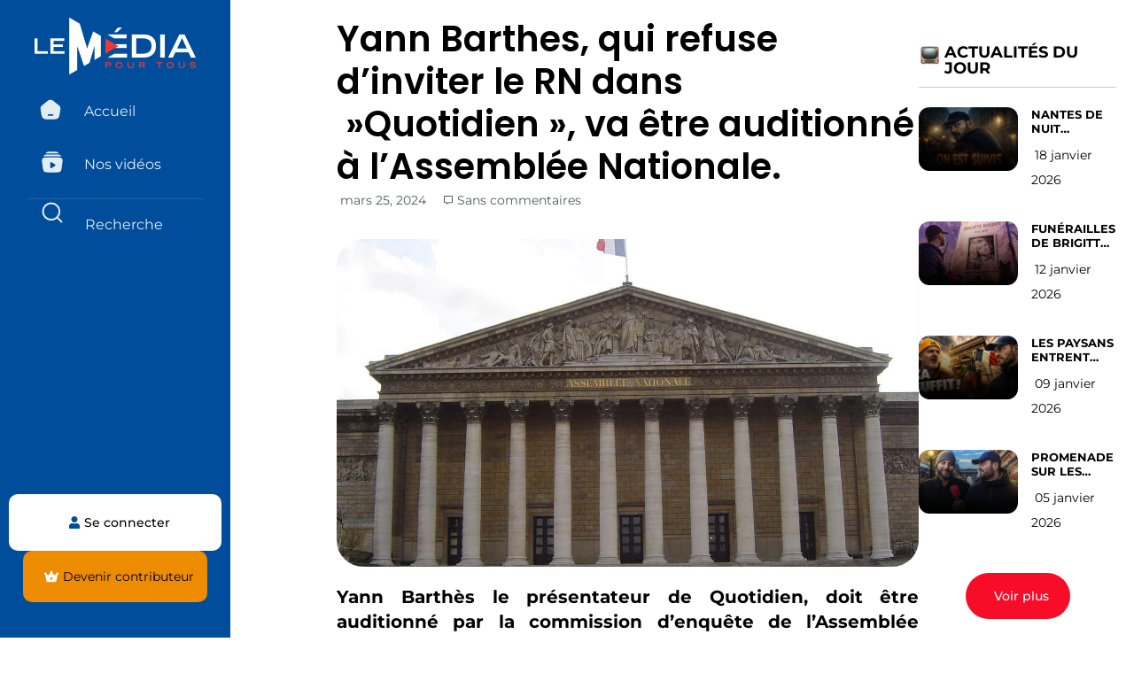

--- FILE ---
content_type: text/html; charset=UTF-8
request_url: https://lemediapourtous.fr/yann-barthes-qui-refuse-dinviter-le-rn-dans-quotidien-va-etre-auditionne-a-lassemblee-nationale/
body_size: 44697
content:
<!doctype html>
<html lang="fr-FR">
<head>
	<meta charset="UTF-8">
	<meta name="viewport" content="width=device-width, initial-scale=1">
	<link rel="profile" href="https://gmpg.org/xfn/11">
	
	<!-- Slick Carousel CSS -->
	<link rel="stylesheet" href="https://cdnjs.cloudflare.com/ajax/libs/slick-carousel/1.9.0/slick.min.css" integrity="sha512-yHknP1/AwR+yx26cB1y0cjvQUMvEa2PFzt1c9LlS4pRQ5NOTZFWbhBig+X9G9eYW/8m0/4OXNx8pxJ6z57x0dw==" crossorigin="anonymous" referrerpolicy="no-referrer" />
	<link rel="stylesheet" href="https://cdnjs.cloudflare.com/ajax/libs/slick-carousel/1.9.0/slick-theme.min.css" integrity="sha512-17EgCFERpgZKcm0j0fEq1YCJuyAWdz9KUtv1EjVuaOz8pDnh/0nZxmU6BBXwaaxqoi9PQXnRWqlcDB027hgv9A==" crossorigin="anonymous" referrerpolicy="no-referrer" />

	<!-- jQuery -->
	<script src="https://cdnjs.cloudflare.com/ajax/libs/jquery/3.7.1/jquery.min.js" integrity="sha512-v2CJ7UaYy4JwqLDIrZUI/4hqeoQieOmAZNXBeQyjo21dadnwR+8ZaIJVT8EE2iyI61OV8e6M8PP2/4hpQINQ/g==" crossorigin="anonymous" referrerpolicy="no-referrer"></script>

	<!-- Slick Carousel JS -->
	<script src="https://cdnjs.cloudflare.com/ajax/libs/slick-carousel/1.9.0/slick.min.js" integrity="sha512-HGOnQO9+SP1V92SrtZfjqxxtLmVzqZpjFFekvzZVWoiASSQgSr4cw9Kqd2+l8Llp4Gm0G8GIFJ4ddwZilcdb8A==" crossorigin="anonymous" referrerpolicy="no-referrer"></script>

<script async src="https://www.googletagmanager.com/gtag/js?id=G-RCJLRWYY6M"></script>
<script>
  window.dataLayer = window.dataLayer || [];
  function gtag(){dataLayer.push(arguments);}
  gtag('js', new Date());
  gtag('config', 'G-RCJLRWYY6M');
</script>
	
	<title>Yann Barthes, qui refuse d&rsquo;inviter le RN dans  »Quotidien », va être auditionné à l&rsquo;Assemblée Nationale. &#8211; Le Media Pour Tous par Vincent Lapierre</title>
<meta name='robots' content='max-image-preview:large' />
	<style>img:is([sizes="auto" i], [sizes^="auto," i]) { contain-intrinsic-size: 3000px 1500px }</style>
	<link rel='dns-prefetch' href='//js.stripe.com' />
<link rel="alternate" type="application/rss+xml" title="Le Media Pour Tous par Vincent Lapierre &raquo; Flux" href="https://lemediapourtous.fr/feed/" />
<link rel="alternate" type="application/rss+xml" title="Le Media Pour Tous par Vincent Lapierre &raquo; Flux des commentaires" href="https://lemediapourtous.fr/comments/feed/" />
<link rel="alternate" type="application/rss+xml" title="Le Media Pour Tous par Vincent Lapierre &raquo; Yann Barthes, qui refuse d&rsquo;inviter le RN dans  »Quotidien », va être auditionné à l&rsquo;Assemblée Nationale. Flux des commentaires" href="https://lemediapourtous.fr/yann-barthes-qui-refuse-dinviter-le-rn-dans-quotidien-va-etre-auditionne-a-lassemblee-nationale/feed/" />
<script>
window._wpemojiSettings = {"baseUrl":"https:\/\/s.w.org\/images\/core\/emoji\/15.1.0\/72x72\/","ext":".png","svgUrl":"https:\/\/s.w.org\/images\/core\/emoji\/15.1.0\/svg\/","svgExt":".svg","source":{"concatemoji":"https:\/\/lemediapourtous.fr\/wp-includes\/js\/wp-emoji-release.min.js"}};
/*! This file is auto-generated */
!function(i,n){var o,s,e;function c(e){try{var t={supportTests:e,timestamp:(new Date).valueOf()};sessionStorage.setItem(o,JSON.stringify(t))}catch(e){}}function p(e,t,n){e.clearRect(0,0,e.canvas.width,e.canvas.height),e.fillText(t,0,0);var t=new Uint32Array(e.getImageData(0,0,e.canvas.width,e.canvas.height).data),r=(e.clearRect(0,0,e.canvas.width,e.canvas.height),e.fillText(n,0,0),new Uint32Array(e.getImageData(0,0,e.canvas.width,e.canvas.height).data));return t.every(function(e,t){return e===r[t]})}function u(e,t,n){switch(t){case"flag":return n(e,"\ud83c\udff3\ufe0f\u200d\u26a7\ufe0f","\ud83c\udff3\ufe0f\u200b\u26a7\ufe0f")?!1:!n(e,"\ud83c\uddfa\ud83c\uddf3","\ud83c\uddfa\u200b\ud83c\uddf3")&&!n(e,"\ud83c\udff4\udb40\udc67\udb40\udc62\udb40\udc65\udb40\udc6e\udb40\udc67\udb40\udc7f","\ud83c\udff4\u200b\udb40\udc67\u200b\udb40\udc62\u200b\udb40\udc65\u200b\udb40\udc6e\u200b\udb40\udc67\u200b\udb40\udc7f");case"emoji":return!n(e,"\ud83d\udc26\u200d\ud83d\udd25","\ud83d\udc26\u200b\ud83d\udd25")}return!1}function f(e,t,n){var r="undefined"!=typeof WorkerGlobalScope&&self instanceof WorkerGlobalScope?new OffscreenCanvas(300,150):i.createElement("canvas"),a=r.getContext("2d",{willReadFrequently:!0}),o=(a.textBaseline="top",a.font="600 32px Arial",{});return e.forEach(function(e){o[e]=t(a,e,n)}),o}function t(e){var t=i.createElement("script");t.src=e,t.defer=!0,i.head.appendChild(t)}"undefined"!=typeof Promise&&(o="wpEmojiSettingsSupports",s=["flag","emoji"],n.supports={everything:!0,everythingExceptFlag:!0},e=new Promise(function(e){i.addEventListener("DOMContentLoaded",e,{once:!0})}),new Promise(function(t){var n=function(){try{var e=JSON.parse(sessionStorage.getItem(o));if("object"==typeof e&&"number"==typeof e.timestamp&&(new Date).valueOf()<e.timestamp+604800&&"object"==typeof e.supportTests)return e.supportTests}catch(e){}return null}();if(!n){if("undefined"!=typeof Worker&&"undefined"!=typeof OffscreenCanvas&&"undefined"!=typeof URL&&URL.createObjectURL&&"undefined"!=typeof Blob)try{var e="postMessage("+f.toString()+"("+[JSON.stringify(s),u.toString(),p.toString()].join(",")+"));",r=new Blob([e],{type:"text/javascript"}),a=new Worker(URL.createObjectURL(r),{name:"wpTestEmojiSupports"});return void(a.onmessage=function(e){c(n=e.data),a.terminate(),t(n)})}catch(e){}c(n=f(s,u,p))}t(n)}).then(function(e){for(var t in e)n.supports[t]=e[t],n.supports.everything=n.supports.everything&&n.supports[t],"flag"!==t&&(n.supports.everythingExceptFlag=n.supports.everythingExceptFlag&&n.supports[t]);n.supports.everythingExceptFlag=n.supports.everythingExceptFlag&&!n.supports.flag,n.DOMReady=!1,n.readyCallback=function(){n.DOMReady=!0}}).then(function(){return e}).then(function(){var e;n.supports.everything||(n.readyCallback(),(e=n.source||{}).concatemoji?t(e.concatemoji):e.wpemoji&&e.twemoji&&(t(e.twemoji),t(e.wpemoji)))}))}((window,document),window._wpemojiSettings);
</script>
<style id='wp-emoji-styles-inline-css'>

	img.wp-smiley, img.emoji {
		display: inline !important;
		border: none !important;
		box-shadow: none !important;
		height: 1em !important;
		width: 1em !important;
		margin: 0 0.07em !important;
		vertical-align: -0.1em !important;
		background: none !important;
		padding: 0 !important;
	}
</style>
<link rel='stylesheet' id='wp-block-library-css' href='https://lemediapourtous.fr/wp-includes/css/dist/block-library/style.min.css' media='all' />
<style id='restrict-content-pro-content-upgrade-redirect-style-inline-css'>
.wp-block-restrict-content-pro-content-upgrade-redirect .wp-block-button__width-25{width:calc(25% - .5rem)}.wp-block-restrict-content-pro-content-upgrade-redirect .wp-block-button__width-25 .wp-block-button__link{width:100%}.wp-block-restrict-content-pro-content-upgrade-redirect .wp-block-button__width-50{width:calc(50% - .5rem)}.wp-block-restrict-content-pro-content-upgrade-redirect .wp-block-button__width-50 .wp-block-button__link{width:100%}.wp-block-restrict-content-pro-content-upgrade-redirect .wp-block-button__width-75{width:calc(75% - .5rem)}.wp-block-restrict-content-pro-content-upgrade-redirect .wp-block-button__width-75 .wp-block-button__link{width:100%}.wp-block-restrict-content-pro-content-upgrade-redirect .wp-block-button__width-100{margin-right:0;width:100%}.wp-block-restrict-content-pro-content-upgrade-redirect .wp-block-button__width-100 .wp-block-button__link{width:100%}

</style>
<style id='global-styles-inline-css'>
:root{--wp--preset--aspect-ratio--square: 1;--wp--preset--aspect-ratio--4-3: 4/3;--wp--preset--aspect-ratio--3-4: 3/4;--wp--preset--aspect-ratio--3-2: 3/2;--wp--preset--aspect-ratio--2-3: 2/3;--wp--preset--aspect-ratio--16-9: 16/9;--wp--preset--aspect-ratio--9-16: 9/16;--wp--preset--color--black: #000000;--wp--preset--color--cyan-bluish-gray: #abb8c3;--wp--preset--color--white: #ffffff;--wp--preset--color--pale-pink: #f78da7;--wp--preset--color--vivid-red: #cf2e2e;--wp--preset--color--luminous-vivid-orange: #ff6900;--wp--preset--color--luminous-vivid-amber: #fcb900;--wp--preset--color--light-green-cyan: #7bdcb5;--wp--preset--color--vivid-green-cyan: #00d084;--wp--preset--color--pale-cyan-blue: #8ed1fc;--wp--preset--color--vivid-cyan-blue: #0693e3;--wp--preset--color--vivid-purple: #9b51e0;--wp--preset--gradient--vivid-cyan-blue-to-vivid-purple: linear-gradient(135deg,rgba(6,147,227,1) 0%,rgb(155,81,224) 100%);--wp--preset--gradient--light-green-cyan-to-vivid-green-cyan: linear-gradient(135deg,rgb(122,220,180) 0%,rgb(0,208,130) 100%);--wp--preset--gradient--luminous-vivid-amber-to-luminous-vivid-orange: linear-gradient(135deg,rgba(252,185,0,1) 0%,rgba(255,105,0,1) 100%);--wp--preset--gradient--luminous-vivid-orange-to-vivid-red: linear-gradient(135deg,rgba(255,105,0,1) 0%,rgb(207,46,46) 100%);--wp--preset--gradient--very-light-gray-to-cyan-bluish-gray: linear-gradient(135deg,rgb(238,238,238) 0%,rgb(169,184,195) 100%);--wp--preset--gradient--cool-to-warm-spectrum: linear-gradient(135deg,rgb(74,234,220) 0%,rgb(151,120,209) 20%,rgb(207,42,186) 40%,rgb(238,44,130) 60%,rgb(251,105,98) 80%,rgb(254,248,76) 100%);--wp--preset--gradient--blush-light-purple: linear-gradient(135deg,rgb(255,206,236) 0%,rgb(152,150,240) 100%);--wp--preset--gradient--blush-bordeaux: linear-gradient(135deg,rgb(254,205,165) 0%,rgb(254,45,45) 50%,rgb(107,0,62) 100%);--wp--preset--gradient--luminous-dusk: linear-gradient(135deg,rgb(255,203,112) 0%,rgb(199,81,192) 50%,rgb(65,88,208) 100%);--wp--preset--gradient--pale-ocean: linear-gradient(135deg,rgb(255,245,203) 0%,rgb(182,227,212) 50%,rgb(51,167,181) 100%);--wp--preset--gradient--electric-grass: linear-gradient(135deg,rgb(202,248,128) 0%,rgb(113,206,126) 100%);--wp--preset--gradient--midnight: linear-gradient(135deg,rgb(2,3,129) 0%,rgb(40,116,252) 100%);--wp--preset--font-size--small: 13px;--wp--preset--font-size--medium: 20px;--wp--preset--font-size--large: 36px;--wp--preset--font-size--x-large: 42px;--wp--preset--font-family--inter: "Inter", sans-serif;--wp--preset--font-family--cardo: Cardo;--wp--preset--spacing--20: 0.44rem;--wp--preset--spacing--30: 0.67rem;--wp--preset--spacing--40: 1rem;--wp--preset--spacing--50: 1.5rem;--wp--preset--spacing--60: 2.25rem;--wp--preset--spacing--70: 3.38rem;--wp--preset--spacing--80: 5.06rem;--wp--preset--shadow--natural: 6px 6px 9px rgba(0, 0, 0, 0.2);--wp--preset--shadow--deep: 12px 12px 50px rgba(0, 0, 0, 0.4);--wp--preset--shadow--sharp: 6px 6px 0px rgba(0, 0, 0, 0.2);--wp--preset--shadow--outlined: 6px 6px 0px -3px rgba(255, 255, 255, 1), 6px 6px rgba(0, 0, 0, 1);--wp--preset--shadow--crisp: 6px 6px 0px rgba(0, 0, 0, 1);}:root { --wp--style--global--content-size: 800px;--wp--style--global--wide-size: 1200px; }:where(body) { margin: 0; }.wp-site-blocks > .alignleft { float: left; margin-right: 2em; }.wp-site-blocks > .alignright { float: right; margin-left: 2em; }.wp-site-blocks > .aligncenter { justify-content: center; margin-left: auto; margin-right: auto; }:where(.wp-site-blocks) > * { margin-block-start: 24px; margin-block-end: 0; }:where(.wp-site-blocks) > :first-child { margin-block-start: 0; }:where(.wp-site-blocks) > :last-child { margin-block-end: 0; }:root { --wp--style--block-gap: 24px; }:root :where(.is-layout-flow) > :first-child{margin-block-start: 0;}:root :where(.is-layout-flow) > :last-child{margin-block-end: 0;}:root :where(.is-layout-flow) > *{margin-block-start: 24px;margin-block-end: 0;}:root :where(.is-layout-constrained) > :first-child{margin-block-start: 0;}:root :where(.is-layout-constrained) > :last-child{margin-block-end: 0;}:root :where(.is-layout-constrained) > *{margin-block-start: 24px;margin-block-end: 0;}:root :where(.is-layout-flex){gap: 24px;}:root :where(.is-layout-grid){gap: 24px;}.is-layout-flow > .alignleft{float: left;margin-inline-start: 0;margin-inline-end: 2em;}.is-layout-flow > .alignright{float: right;margin-inline-start: 2em;margin-inline-end: 0;}.is-layout-flow > .aligncenter{margin-left: auto !important;margin-right: auto !important;}.is-layout-constrained > .alignleft{float: left;margin-inline-start: 0;margin-inline-end: 2em;}.is-layout-constrained > .alignright{float: right;margin-inline-start: 2em;margin-inline-end: 0;}.is-layout-constrained > .aligncenter{margin-left: auto !important;margin-right: auto !important;}.is-layout-constrained > :where(:not(.alignleft):not(.alignright):not(.alignfull)){max-width: var(--wp--style--global--content-size);margin-left: auto !important;margin-right: auto !important;}.is-layout-constrained > .alignwide{max-width: var(--wp--style--global--wide-size);}body .is-layout-flex{display: flex;}.is-layout-flex{flex-wrap: wrap;align-items: center;}.is-layout-flex > :is(*, div){margin: 0;}body .is-layout-grid{display: grid;}.is-layout-grid > :is(*, div){margin: 0;}body{padding-top: 0px;padding-right: 0px;padding-bottom: 0px;padding-left: 0px;}a:where(:not(.wp-element-button)){text-decoration: underline;}:root :where(.wp-element-button, .wp-block-button__link){background-color: #32373c;border-width: 0;color: #fff;font-family: inherit;font-size: inherit;line-height: inherit;padding: calc(0.667em + 2px) calc(1.333em + 2px);text-decoration: none;}.has-black-color{color: var(--wp--preset--color--black) !important;}.has-cyan-bluish-gray-color{color: var(--wp--preset--color--cyan-bluish-gray) !important;}.has-white-color{color: var(--wp--preset--color--white) !important;}.has-pale-pink-color{color: var(--wp--preset--color--pale-pink) !important;}.has-vivid-red-color{color: var(--wp--preset--color--vivid-red) !important;}.has-luminous-vivid-orange-color{color: var(--wp--preset--color--luminous-vivid-orange) !important;}.has-luminous-vivid-amber-color{color: var(--wp--preset--color--luminous-vivid-amber) !important;}.has-light-green-cyan-color{color: var(--wp--preset--color--light-green-cyan) !important;}.has-vivid-green-cyan-color{color: var(--wp--preset--color--vivid-green-cyan) !important;}.has-pale-cyan-blue-color{color: var(--wp--preset--color--pale-cyan-blue) !important;}.has-vivid-cyan-blue-color{color: var(--wp--preset--color--vivid-cyan-blue) !important;}.has-vivid-purple-color{color: var(--wp--preset--color--vivid-purple) !important;}.has-black-background-color{background-color: var(--wp--preset--color--black) !important;}.has-cyan-bluish-gray-background-color{background-color: var(--wp--preset--color--cyan-bluish-gray) !important;}.has-white-background-color{background-color: var(--wp--preset--color--white) !important;}.has-pale-pink-background-color{background-color: var(--wp--preset--color--pale-pink) !important;}.has-vivid-red-background-color{background-color: var(--wp--preset--color--vivid-red) !important;}.has-luminous-vivid-orange-background-color{background-color: var(--wp--preset--color--luminous-vivid-orange) !important;}.has-luminous-vivid-amber-background-color{background-color: var(--wp--preset--color--luminous-vivid-amber) !important;}.has-light-green-cyan-background-color{background-color: var(--wp--preset--color--light-green-cyan) !important;}.has-vivid-green-cyan-background-color{background-color: var(--wp--preset--color--vivid-green-cyan) !important;}.has-pale-cyan-blue-background-color{background-color: var(--wp--preset--color--pale-cyan-blue) !important;}.has-vivid-cyan-blue-background-color{background-color: var(--wp--preset--color--vivid-cyan-blue) !important;}.has-vivid-purple-background-color{background-color: var(--wp--preset--color--vivid-purple) !important;}.has-black-border-color{border-color: var(--wp--preset--color--black) !important;}.has-cyan-bluish-gray-border-color{border-color: var(--wp--preset--color--cyan-bluish-gray) !important;}.has-white-border-color{border-color: var(--wp--preset--color--white) !important;}.has-pale-pink-border-color{border-color: var(--wp--preset--color--pale-pink) !important;}.has-vivid-red-border-color{border-color: var(--wp--preset--color--vivid-red) !important;}.has-luminous-vivid-orange-border-color{border-color: var(--wp--preset--color--luminous-vivid-orange) !important;}.has-luminous-vivid-amber-border-color{border-color: var(--wp--preset--color--luminous-vivid-amber) !important;}.has-light-green-cyan-border-color{border-color: var(--wp--preset--color--light-green-cyan) !important;}.has-vivid-green-cyan-border-color{border-color: var(--wp--preset--color--vivid-green-cyan) !important;}.has-pale-cyan-blue-border-color{border-color: var(--wp--preset--color--pale-cyan-blue) !important;}.has-vivid-cyan-blue-border-color{border-color: var(--wp--preset--color--vivid-cyan-blue) !important;}.has-vivid-purple-border-color{border-color: var(--wp--preset--color--vivid-purple) !important;}.has-vivid-cyan-blue-to-vivid-purple-gradient-background{background: var(--wp--preset--gradient--vivid-cyan-blue-to-vivid-purple) !important;}.has-light-green-cyan-to-vivid-green-cyan-gradient-background{background: var(--wp--preset--gradient--light-green-cyan-to-vivid-green-cyan) !important;}.has-luminous-vivid-amber-to-luminous-vivid-orange-gradient-background{background: var(--wp--preset--gradient--luminous-vivid-amber-to-luminous-vivid-orange) !important;}.has-luminous-vivid-orange-to-vivid-red-gradient-background{background: var(--wp--preset--gradient--luminous-vivid-orange-to-vivid-red) !important;}.has-very-light-gray-to-cyan-bluish-gray-gradient-background{background: var(--wp--preset--gradient--very-light-gray-to-cyan-bluish-gray) !important;}.has-cool-to-warm-spectrum-gradient-background{background: var(--wp--preset--gradient--cool-to-warm-spectrum) !important;}.has-blush-light-purple-gradient-background{background: var(--wp--preset--gradient--blush-light-purple) !important;}.has-blush-bordeaux-gradient-background{background: var(--wp--preset--gradient--blush-bordeaux) !important;}.has-luminous-dusk-gradient-background{background: var(--wp--preset--gradient--luminous-dusk) !important;}.has-pale-ocean-gradient-background{background: var(--wp--preset--gradient--pale-ocean) !important;}.has-electric-grass-gradient-background{background: var(--wp--preset--gradient--electric-grass) !important;}.has-midnight-gradient-background{background: var(--wp--preset--gradient--midnight) !important;}.has-small-font-size{font-size: var(--wp--preset--font-size--small) !important;}.has-medium-font-size{font-size: var(--wp--preset--font-size--medium) !important;}.has-large-font-size{font-size: var(--wp--preset--font-size--large) !important;}.has-x-large-font-size{font-size: var(--wp--preset--font-size--x-large) !important;}.has-inter-font-family{font-family: var(--wp--preset--font-family--inter) !important;}.has-cardo-font-family{font-family: var(--wp--preset--font-family--cardo) !important;}
:root :where(.wp-block-pullquote){font-size: 1.5em;line-height: 1.6;}
</style>
<link rel='stylesheet' id='pmpro_frontend_base-css' href='https://lemediapourtous.fr/wp-content/plugins/paid-memberships-pro/css/frontend/base.css' media='all' />
<link rel='stylesheet' id='pmpro_frontend_variation_1-css' href='https://lemediapourtous.fr/wp-content/plugins/paid-memberships-pro/css/frontend/variation_1.css' media='all' />
<link rel='stylesheet' id='pmpro-add-paypal-express-styles-css' href='https://lemediapourtous.fr/wp-content/plugins/pmpro-add-paypal-express/css/pmpro-add-paypal-express.css' media='all' />
<link rel='stylesheet' id='pmpro-advanced-levels-styles-css' href='https://lemediapourtous.fr/wp-content/plugins/pmpro-advanced-levels-shortcode/css/pmpro-advanced-levels.css' media='all' />
<link rel='stylesheet' id='wpos-slick-style-css' href='https://lemediapourtous.fr/wp-content/plugins/post-category-image-with-grid-and-slider/assets/css/slick.css' media='all' />
<link rel='stylesheet' id='pciwgas-publlic-style-css' href='https://lemediapourtous.fr/wp-content/plugins/post-category-image-with-grid-and-slider/assets/css/pciwgas-public.css' media='all' />
<link rel='stylesheet' id='woocommerce-layout-css' href='https://lemediapourtous.fr/wp-content/plugins/woocommerce/assets/css/woocommerce-layout.css' media='all' />
<link rel='stylesheet' id='woocommerce-smallscreen-css' href='https://lemediapourtous.fr/wp-content/plugins/woocommerce/assets/css/woocommerce-smallscreen.css' media='only screen and (max-width: 768px)' />
<link rel='stylesheet' id='woocommerce-general-css' href='https://lemediapourtous.fr/wp-content/plugins/woocommerce/assets/css/woocommerce.css' media='all' />
<style id='woocommerce-inline-inline-css'>
.woocommerce form .form-row .required { visibility: visible; }
</style>
<link rel='stylesheet' id='brands-styles-css' href='https://lemediapourtous.fr/wp-content/plugins/woocommerce/assets/css/brands.css' media='all' />
<link rel='stylesheet' id='hello-elementor-css' href='https://lemediapourtous.fr/wp-content/themes/hello-elementor/style.min.css' media='all' />
<link rel='stylesheet' id='hello-elementor-theme-style-css' href='https://lemediapourtous.fr/wp-content/themes/hello-elementor/theme.min.css' media='all' />
<link rel='stylesheet' id='hello-elementor-header-footer-css' href='https://lemediapourtous.fr/wp-content/themes/hello-elementor/header-footer.min.css' media='all' />
<link rel='stylesheet' id='elementor-frontend-css' href='https://lemediapourtous.fr/wp-content/plugins/elementor/assets/css/frontend.min.css' media='all' />
<style id='elementor-frontend-inline-css'>
.elementor-kit-6{--e-global-color-primary:#6EC1E4;--e-global-color-secondary:#54595F;--e-global-color-text:#7A7A7A;--e-global-color-accent:#61CE70;--e-global-color-c8e5511:#FFBE06;--e-global-color-885a45a:#004E9B;--e-global-color-c6c49cd:#F70D28;--e-global-color-aa20d6a:#888888;--e-global-typography-primary-font-family:"Montserrat";--e-global-typography-primary-font-weight:600;--e-global-typography-secondary-font-family:"Montserrat";--e-global-typography-secondary-font-weight:400;--e-global-typography-text-font-family:"Open Sans";--e-global-typography-text-font-weight:400;--e-global-typography-accent-font-family:"Roboto";--e-global-typography-accent-font-weight:500;}.elementor-kit-6 e-page-transition{background-color:#FFBC7D;}.elementor-section.elementor-section-boxed > .elementor-container{max-width:1140px;}.e-con{--container-max-width:1140px;}.elementor-widget:not(:last-child){margin-block-end:20px;}.elementor-element{--widgets-spacing:20px 20px;--widgets-spacing-row:20px;--widgets-spacing-column:20px;}{}h1.entry-title{display:var(--page-title-display);}.site-header .site-branding{flex-direction:column;align-items:stretch;}.site-header{padding-inline-end:0px;padding-inline-start:0px;}.site-footer .site-branding{flex-direction:column;align-items:stretch;}@media(max-width:1024px){.elementor-section.elementor-section-boxed > .elementor-container{max-width:1024px;}.e-con{--container-max-width:1024px;}}@media(max-width:767px){.elementor-section.elementor-section-boxed > .elementor-container{max-width:767px;}.e-con{--container-max-width:767px;}}
.elementor-32 .elementor-element.elementor-element-12f2087{--display:flex;--flex-direction:column;--container-widget-width:calc( ( 1 - var( --container-widget-flex-grow ) ) * 100% );--container-widget-height:initial;--container-widget-flex-grow:0;--container-widget-align-self:initial;--flex-wrap-mobile:wrap;--justify-content:flex-start;--align-items:center;}.elementor-32 .elementor-element.elementor-element-12f2087:not(.elementor-motion-effects-element-type-background), .elementor-32 .elementor-element.elementor-element-12f2087 > .elementor-motion-effects-container > .elementor-motion-effects-layer{background-color:#004E9B;}.elementor-32 .elementor-element.elementor-element-12f2087.e-con{--align-self:center;}.elementor-widget-button .elementor-button{background-color:var( --e-global-color-accent );font-family:var( --e-global-typography-accent-font-family ), Sans-serif;font-weight:var( --e-global-typography-accent-font-weight );}.elementor-32 .elementor-element.elementor-element-64adf65 .elementor-button{background-color:#61CE7000;}.elementor-widget-theme-site-logo .widget-image-caption{color:var( --e-global-color-text );font-family:var( --e-global-typography-text-font-family ), Sans-serif;font-weight:var( --e-global-typography-text-font-weight );}.elementor-32 .elementor-element.elementor-element-42c66a5 img{width:20%;}.elementor-widget-icon.elementor-view-stacked .elementor-icon{background-color:var( --e-global-color-primary );}.elementor-widget-icon.elementor-view-framed .elementor-icon, .elementor-widget-icon.elementor-view-default .elementor-icon{color:var( --e-global-color-primary );border-color:var( --e-global-color-primary );}.elementor-widget-icon.elementor-view-framed .elementor-icon, .elementor-widget-icon.elementor-view-default .elementor-icon svg{fill:var( --e-global-color-primary );}.elementor-32 .elementor-element.elementor-element-a3d0736 .elementor-icon-wrapper{text-align:center;}.elementor-32 .elementor-element.elementor-element-a3d0736.elementor-view-stacked .elementor-icon{background-color:#6EC1E400;}.elementor-32 .elementor-element.elementor-element-a3d0736.elementor-view-framed .elementor-icon, .elementor-32 .elementor-element.elementor-element-a3d0736.elementor-view-default .elementor-icon{color:#6EC1E400;border-color:#6EC1E400;}.elementor-32 .elementor-element.elementor-element-a3d0736.elementor-view-framed .elementor-icon, .elementor-32 .elementor-element.elementor-element-a3d0736.elementor-view-default .elementor-icon svg{fill:#6EC1E400;}.elementor-32 .elementor-element.elementor-element-9994e45 .elementor-icon-wrapper{text-align:center;}.elementor-32 .elementor-element.elementor-element-9994e45.elementor-view-stacked .elementor-icon{background-color:#6EC1E400;}.elementor-32 .elementor-element.elementor-element-9994e45.elementor-view-framed .elementor-icon, .elementor-32 .elementor-element.elementor-element-9994e45.elementor-view-default .elementor-icon{color:#6EC1E400;border-color:#6EC1E400;}.elementor-32 .elementor-element.elementor-element-9994e45.elementor-view-framed .elementor-icon, .elementor-32 .elementor-element.elementor-element-9994e45.elementor-view-default .elementor-icon svg{fill:#6EC1E400;}.elementor-32 .elementor-element.elementor-element-1113286{--display:flex;--position:fixed;--min-height:0px;--flex-direction:column;--container-widget-width:calc( ( 1 - var( --container-widget-flex-grow ) ) * 100% );--container-widget-height:initial;--container-widget-flex-grow:0;--container-widget-align-self:initial;--flex-wrap-mobile:wrap;--justify-content:flex-start;--align-items:center;--gap:0px 0px;--row-gap:0px;--column-gap:0px;--flex-wrap:wrap;--border-radius:0px 0px 0px 0px;--margin-top:0px;--margin-bottom:0px;--margin-left:0px;--margin-right:0px;--padding-top:20px;--padding-bottom:0px;--padding-left:0px;--padding-right:0px;top:0px;}.elementor-32 .elementor-element.elementor-element-1113286:not(.elementor-motion-effects-element-type-background), .elementor-32 .elementor-element.elementor-element-1113286 > .elementor-motion-effects-container > .elementor-motion-effects-layer{background-color:#004E9B;}.elementor-32 .elementor-element.elementor-element-1113286.e-con{--align-self:center;--flex-grow:0;--flex-shrink:0;}body:not(.rtl) .elementor-32 .elementor-element.elementor-element-1113286{left:0px;}body.rtl .elementor-32 .elementor-element.elementor-element-1113286{right:0px;}.elementor-32 .elementor-element.elementor-element-f90faa4 > .elementor-widget-container{padding:0px 0px 20px 0px;}.elementor-32 .elementor-element.elementor-element-f90faa4 img{width:70%;}.elementor-widget-nav-menu .elementor-nav-menu .elementor-item{font-family:var( --e-global-typography-primary-font-family ), Sans-serif;font-weight:var( --e-global-typography-primary-font-weight );}.elementor-widget-nav-menu .elementor-nav-menu--main .elementor-item{color:var( --e-global-color-text );fill:var( --e-global-color-text );}.elementor-widget-nav-menu .elementor-nav-menu--main .elementor-item:hover,
					.elementor-widget-nav-menu .elementor-nav-menu--main .elementor-item.elementor-item-active,
					.elementor-widget-nav-menu .elementor-nav-menu--main .elementor-item.highlighted,
					.elementor-widget-nav-menu .elementor-nav-menu--main .elementor-item:focus{color:var( --e-global-color-accent );fill:var( --e-global-color-accent );}.elementor-widget-nav-menu .elementor-nav-menu--main:not(.e--pointer-framed) .elementor-item:before,
					.elementor-widget-nav-menu .elementor-nav-menu--main:not(.e--pointer-framed) .elementor-item:after{background-color:var( --e-global-color-accent );}.elementor-widget-nav-menu .e--pointer-framed .elementor-item:before,
					.elementor-widget-nav-menu .e--pointer-framed .elementor-item:after{border-color:var( --e-global-color-accent );}.elementor-widget-nav-menu{--e-nav-menu-divider-color:var( --e-global-color-text );}.elementor-widget-nav-menu .elementor-nav-menu--dropdown .elementor-item, .elementor-widget-nav-menu .elementor-nav-menu--dropdown  .elementor-sub-item{font-family:var( --e-global-typography-accent-font-family ), Sans-serif;font-weight:var( --e-global-typography-accent-font-weight );}.elementor-32 .elementor-element.elementor-element-8d49e2d{width:100%;max-width:100%;}.elementor-32 .elementor-element.elementor-element-8d49e2d > .elementor-widget-container{margin:0px 30px 0px 30px;padding:0px 0px 0px 0px;}.elementor-32 .elementor-element.elementor-element-8d49e2d .elementor-menu-toggle{margin:0 auto;}.elementor-32 .elementor-element.elementor-element-8d49e2d .elementor-nav-menu .elementor-item{font-family:"Montserrat", Sans-serif;font-size:16px;font-weight:400;}.elementor-32 .elementor-element.elementor-element-8d49e2d .elementor-nav-menu--main .elementor-item{color:#FFFFFF;fill:#FFFFFF;}.elementor-32 .elementor-element.elementor-element-8d49e2d .elementor-nav-menu--main .elementor-item:hover,
					.elementor-32 .elementor-element.elementor-element-8d49e2d .elementor-nav-menu--main .elementor-item.elementor-item-active,
					.elementor-32 .elementor-element.elementor-element-8d49e2d .elementor-nav-menu--main .elementor-item.highlighted,
					.elementor-32 .elementor-element.elementor-element-8d49e2d .elementor-nav-menu--main .elementor-item:focus{color:#FFFFFF;fill:#FFFFFF;}.elementor-32 .elementor-element.elementor-element-8d49e2d .elementor-nav-menu--main .elementor-item.elementor-item-active{color:#FFFFFF;}.elementor-32 .elementor-element.elementor-element-8d49e2d .elementor-nav-menu--dropdown .elementor-item, .elementor-32 .elementor-element.elementor-element-8d49e2d .elementor-nav-menu--dropdown  .elementor-sub-item{font-family:"Roboto", Sans-serif;font-weight:500;}.elementor-32 .elementor-element.elementor-element-8d49e2d div.elementor-menu-toggle{color:#FFFFFF;}.elementor-32 .elementor-element.elementor-element-8d49e2d div.elementor-menu-toggle svg{fill:#FFFFFF;}.elementor-widget-search{--e-search-input-color:var( --e-global-color-text );}.elementor-widget-search.e-focus{--e-search-input-color:var( --e-global-color-text );}.elementor-widget-search .elementor-pagination{font-family:var( --e-global-typography-primary-font-family ), Sans-serif;font-weight:var( --e-global-typography-primary-font-weight );}.elementor-32 .elementor-element.elementor-element-7712cd2 .e-search-input{background-color:#004E9B;font-family:"Montserrat", Sans-serif;font-size:16px;line-height:20px;border-style:none;}.elementor-32 .elementor-element.elementor-element-7712cd2 > .elementor-widget-container{margin:0px 30px 30px 30px;padding:15px 15px 0px 15px;border-style:solid;border-width:1px 0px 0px 0px;border-color:#FFFFFF1A;}.elementor-32 .elementor-element.elementor-element-7712cd2{--e-search-placeholder-color:#FFFFFF;--e-search-input-color:#FFFFFF;--e-search-icon-label-color:#FFFFFF00;--e-search-input-padding-block-start:0px;--e-search-input-padding-inline-start:0px;--e-search-input-padding-block-end:0px;--e-search-input-padding-inline-end:0px;--e-search-icon-label-size:27px;--e-search-input-gap:23px;}.elementor-32 .elementor-element.elementor-element-7712cd2.e-focus{--e-search-input-color:#FFFFFF;--e-search-icon-label-color:#FFFFFF00;}.elementor-32 .elementor-element.elementor-element-9ca3b26{--display:flex;--margin-top:0px;--margin-bottom:20px;--margin-left:0px;--margin-right:0px;}.elementor-32 .elementor-element.elementor-element-d920c6b .elementor-button{background-color:#FFFFFF;font-family:"Montserrat", Sans-serif;font-size:16px;font-weight:500;fill:#004E9B;color:#004E9B;border-radius:10px 10px 10px 10px;padding:18px 63px 18px 29px;}.elementor-32 .elementor-element.elementor-element-d920c6b{width:100%;max-width:100%;}.elementor-32 .elementor-element.elementor-element-d920c6b > .elementor-widget-container{margin:80px 0px 0px 0px;}.elementor-32 .elementor-element.elementor-element-d920c6b.elementor-element{--align-self:center;}.elementor-32 .elementor-element.elementor-element-d920c6b .elementor-button-content-wrapper{flex-direction:row;}.elementor-32 .elementor-element.elementor-element-d920c6b .elementor-button .elementor-button-content-wrapper{gap:10px;}.elementor-32 .elementor-element.elementor-element-36507bb .elementor-button{background-color:#ED8B01;font-family:"Montserrat", Sans-serif;font-size:16px;font-weight:400;text-transform:none;fill:#FFFFFF;color:#FFFFFF;border-radius:10px 10px 10px 10px;padding:15px 15px 15px 15px;}.elementor-32 .elementor-element.elementor-element-36507bb{width:initial;max-width:initial;}.elementor-32 .elementor-element.elementor-element-36507bb.elementor-element{--align-self:center;}.elementor-32 .elementor-element.elementor-element-36507bb > .elementor-widget-container{border-radius:10px 10px 10px 10px;}.elementor-32 .elementor-element.elementor-element-36507bb .elementor-button-content-wrapper{flex-direction:row;}.elementor-32 .elementor-element.elementor-element-36507bb .elementor-button .elementor-button-content-wrapper{gap:10px;}.elementor-32 .elementor-element.elementor-element-51b07cc .elementor-button{background-color:#ED8B01;font-family:"Montserrat", Sans-serif;font-size:16px;font-weight:400;text-transform:none;fill:#FFFFFF;color:#FFFFFF;border-radius:10px 10px 10px 10px;padding:15px 15px 15px 15px;}.elementor-32 .elementor-element.elementor-element-51b07cc{width:initial;max-width:initial;}.elementor-32 .elementor-element.elementor-element-51b07cc.elementor-element{--align-self:center;}.elementor-32 .elementor-element.elementor-element-51b07cc > .elementor-widget-container{border-radius:10px 10px 10px 10px;}.elementor-32 .elementor-element.elementor-element-51b07cc .elementor-button-content-wrapper{flex-direction:row;}.elementor-32 .elementor-element.elementor-element-51b07cc .elementor-button .elementor-button-content-wrapper{gap:10px;}.elementor-theme-builder-content-area{height:400px;}.elementor-location-header:before, .elementor-location-footer:before{content:"";display:table;clear:both;}@media(min-width:768px){.elementor-32 .elementor-element.elementor-element-1113286{--width:12%;}}@media(max-width:1024px){.elementor-32 .elementor-element.elementor-element-12f2087{--flex-direction:row;--container-widget-width:initial;--container-widget-height:100%;--container-widget-flex-grow:1;--container-widget-align-self:stretch;--flex-wrap-mobile:wrap;--justify-content:space-between;}}@media(max-width:767px){.elementor-32 .elementor-element.elementor-element-12f2087{--flex-direction:row;--container-widget-width:calc( ( 1 - var( --container-widget-flex-grow ) ) * 100% );--container-widget-height:100%;--container-widget-flex-grow:1;--container-widget-align-self:stretch;--flex-wrap-mobile:wrap;--justify-content:space-between;--align-items:center;--flex-wrap:nowrap;}.elementor-32 .elementor-element.elementor-element-64adf65 > .elementor-widget-container{margin:0px 0px 0px 0px;padding:0px 0px 0px 0px;}.elementor-32 .elementor-element.elementor-element-64adf65 .elementor-button{padding:5px 5px 5px 5px;}.elementor-32 .elementor-element.elementor-element-42c66a5{width:var( --container-widget-width, 198px );max-width:198px;--container-widget-width:198px;--container-widget-flex-grow:0;}.elementor-32 .elementor-element.elementor-element-42c66a5 img{width:70%;}.elementor-32 .elementor-element.elementor-element-a3d0736 .elementor-icon{font-size:40px;}.elementor-32 .elementor-element.elementor-element-a3d0736 .elementor-icon svg{height:40px;}.elementor-32 .elementor-element.elementor-element-9994e45 .elementor-icon{font-size:40px;}.elementor-32 .elementor-element.elementor-element-9994e45 .elementor-icon svg{height:40px;}}/* Start custom CSS for icon, class: .elementor-element-a3d0736 */@media(max-width: 768px){
    .elementor-32 .elementor-element.elementor-element-a3d0736 .elementor-element.elementor-element-a3d0736 .elementor-icon-wrapper {
    display: flex;
    justify-content: center;
}

.logged-out-icon{
    display: block;
}


.logged-in .logged-out-icon{
    display: none;
}


}/* End custom CSS */
/* Start custom CSS for icon, class: .elementor-element-9994e45 */@media(max-width: 768px){
    .elementor-32 .elementor-element.elementor-element-9994e45 .elementor-element.elementor-element-a3d0736 .elementor-icon-wrapper {
    display: flex;
    justify-content: center;
}

.logged-in-icon{
    display: none;
}


.logged-in .logged-in-icon{
    display: block;
}
}/* End custom CSS */
/* Start custom CSS for container, class: .elementor-element-12f2087 */.elementor-32 .elementor-element.elementor-element-12f2087 .elementor-button-icon svg {
    width: 1.7em;
    height: auto;
}

.elementor-32 .elementor-element.elementor-element-12f2087 .elementor-popup-modal .dialog-close-button svg {
    height: 1.4rem;
    width: 1.4rem;
}

.elementor-32 .elementor-element.elementor-element-12f2087 .elementor-658 .elementor-element.elementor-element-e02367f .elementor-icon-list-icon svg {
    fill: #FFFFFF;
    transition: fill 0.3s;
    width: 20px;
    height: 20px;
}

.elementor-32 .elementor-element.elementor-element-12f2087 .elementor-658 .elementor-element.elementor-element-4ce2421 .elementor-icon-list-icon svg {
    fill: #FFFFFF00;
    transition: fill 0.3s;
    width: 20px;
    height: 20px;
}

.elementor-32 .elementor-element.elementor-element-12f2087 .elementor-658 .elementor-element.elementor-element-e02367f .elementor-icon-list-text {
    color: #fff;
    transition: color 0.3s;
}

.elementor-32 .elementor-element.elementor-element-12f2087 .elementor-658 .elementor-element.elementor-element-5bfeac0 {
    margin-bottom: 20px;
}
.elementor-32 .elementor-element.elementor-element-12f2087 .elementor-658 .elementor-element.elementor-element-4ce2421 .elementor-icon-list-text{
    color: #fff;
}

@media(max-width: 768px){
    .elementor-32 .elementor-element.elementor-element-12f2087 .elementor-element.elementor-element-a3d0736 .elementor-icon-wrapper {
    display: flex;
    justify-content: center;
}
}/* End custom CSS */
/* Start custom CSS for nav-menu, class: .elementor-element-8d49e2d */.elementor-32 .elementor-element.elementor-element-8d49e2d.elementor-element-8d49e2d li.menu-item a{
        padding-left: 65px;
        padding-top: 12px;
}

.elementor-658 .elementor-element.elementor-element-7985a0a div.e-search-input-wrapper, .elementor-658 .elementor-element.elementor-element-7985a0a label.e-search-label
{
    opacity: 0.9 !important;
}

.menu-item:hover {
    opacity: 1 !important;
}

.menu-item:hover a {
    font-weight: 600 !important;
}

.menu-item{
    opacity: 0.9 !important;
}

.current-menu-item a {
    font-weight: 600 !important;
}

@media(min-width: 767px){
.elementor-item-active:before {
    content: "";
    background: #fff !important;
    position: absolute;
    height: 2px;
    left: -100px;
    top: 50%;
    width: 100px;
}

.elementor-32 .elementor-element.elementor-element-8d49e2d li.menu-item:first-child a:after {
    content: url(https://lemediapourtous.cybergineer.com/wp-content/uploads/2024/09/icon.svg);
    background: transparent !important;
    left: 15px;
}

.elementor-32 .elementor-element.elementor-element-8d49e2d li.menu-item:nth-child(2) a:after {
    content: url(https://lemediapourtous.cybergineer.com/wp-content/uploads/2024/09/solar_video-library-bold-1.svg);
    background: transparent !important;
    left: 15px;
}

.elementor-32 .elementor-element.elementor-element-8d49e2d li.menu-item:nth-child(3) a:after {
    content: url(https://lemediapourtous.cybergineer.com/wp-content/uploads/2024/09/icon-1.svg);
    background: transparent !important;
    left: 15px;
}


.elementor-32 .elementor-element.elementor-element-8d49e2d li.menu-item:nth-child(4) a:after {
    content: url(https://lemediapourtous.cybergineer.com/wp-content/uploads/2024/09/Vector.svg);
    background: transparent !important;
    left: 15px;
}



.elementor-32 .elementor-element.elementor-element-8d49e2d li.menu-item:nth-child(5) a:after {
    content: url(https://lemediapourtous.cybergineer.com/wp-content/uploads/2024/09/solar_pen-2-bold.svg);
    background: transparent !important;
    left: 15px;
}

.elementor-32 .elementor-element.elementor-element-8d49e2d li.menu-item:nth-child(6) a:after {
    content: url(https://lemediapourtous.cybergineer.com/wp-content/uploads/2024/09/lucide_search.svg);
    background: transparent !important;
    left: 15px;
}

.menu-item a:after {
    opacity: 1 !important;
}

.menu-item{
    opacity: 0.8;
}


.current-menu-item {
    opacity: 1 !important;
}

.current-menu-item a {
    font-weight: 600 !important;
}

.menu-item:hover a.elementor-item {
    opacity: 1 !important;!i;!;
}

.menu-item:hover {
    opacity: 1 !important;
}

.elementor-32 .elementor-element.elementor-element-8d49e2d li.menu-item:nth-child(6) {
    margin-top: 10px;
    padding-top: 10px;
}

.elementor-32 .elementor-element.elementor-element-8d49e2d li.menu-item:nth-child(6):before {
    content: '';
    position: absolute; /* Positioning relative to the section */
    top: 0; /* Aligns to the top */
    left: 0; /* Starts from the left */
    right: 0; /* Stretches to the right */
    height: 1px; /* Height of the border */
    background-color: #ffffff52; /* White color with opacity */
    opacity: 1;
}

.menu-item:nth-child(6):hover:before{
    opacity: 0.9 !important;
}

.elementor-32 .elementor-element.elementor-element-8d49e2d li.menu-item a{
    padding: 13px 47px;
}

.menu-item a::after {
    opacity: 1 !important;
}

.menu-item:hover a::after {
    opacity: 1 !important;
}

.elementor-item.elementor-item-active:after {
    opacity: 1 !important;
}
.menu-item-54,
.menu-item-55,
.menu-item-339 
{
    display: none !important;
}
}/* End custom CSS */
/* Start custom CSS for search, class: .elementor-element-7712cd2 */.elementor-32 .elementor-element.elementor-element-7712cd2 div.e-search-input-wrapper,
.elementor-32 .elementor-element.elementor-element-7712cd2 label.e-search-label
{
    opacity: 0.9 !important;
    transition:all 0s;
}
.elementor-32 .elementor-element.elementor-element-7712cd2 div.elementor-widget-container:hover div.e-search-input-wrapper,
.elementor-32 .elementor-element.elementor-element-7712cd2 div.elementor-widget-container:hover label.e-search-label
{
    opacity: 1;
}/* End custom CSS */
/* Start custom CSS for button, class: .elementor-element-d920c6b */.elementor-32 .elementor-element.elementor-element-d920c6b a{
    display: flex;
    justify-content: center;
    margin: 0 auto;
    max-width: 240px;
        padding: 18px 0 !important;
}


body.logged-in .create-account-button {
    display: none;
}/* End custom CSS */
/* Start custom CSS for shortcode, class: .elementor-element-768492b */.custom-button {
    width: 240px;
    margin: 0 auto;
    background: #fff !important;
    color: #004e9b !important;
    font-family: 'Montserrat';
    font-size: 16px;
    font-weight: 500;
    padding: 12px 30px 12px 15px !important;
    border-radius: 10px !important;
    text-transform: capitalize;
    display: block !important;
}

.logged-in-user {
    display: none;
}

body.logged-in .logged-in-user{
    display: block;
} 
    a.custom-button {
    display: flex !important;
    align-items: center;
}

.elementor-32 .elementor-element.elementor-element-768492b img{
    border-radius: 50px;
    object-fit: cover;
}

span:has(img) {
    height: 30px;
}/* End custom CSS */
/* Start custom CSS for button, class: .elementor-element-36507bb */.elementor-32 .elementor-element.elementor-element-36507bb a{
    width: 240px;
}

.contributor .elementor-32 .elementor-element.elementor-element-36507bb{
    display: none;
}

.non-contributor .elementor-32 .elementor-element.elementor-element-36507bb{
    display: block;
}/* End custom CSS */
/* Start custom CSS for button, class: .elementor-element-51b07cc */.elementor-32 .elementor-element.elementor-element-51b07cc a{
    width: 240px;
    display: flex;
    align-items: center;
}

.elementor-32 .elementor-element.elementor-element-51b07cc svg{
    width: 22px;
}

.elementor-32 .elementor-element.elementor-element-51b07cc .elementor-button-content-wrapper{
    align-items: center;
}
.non-contributor .elementor-32 .elementor-element.elementor-element-51b07cc {
    display: none;
}

body.contributor .elementor-32 .elementor-element.elementor-element-51b07cc {
    display: block;
}/* End custom CSS */
/* Start custom CSS for container, class: .elementor-element-9ca3b26 */.elementor-32 .elementor-element.elementor-element-9ca3b26{
    float: bottom;
}
.elementor-32 .elementor-element.elementor-element-9ca3b26.elementor-element.elementor-element-9ca3b26.e-flex.e-con-boxed.e-con.e-child {
    position: absolute !important;
    bottom: 10px !important;
}/* End custom CSS */
/* Start custom CSS for container, class: .elementor-element-1113286 */.elementor-32 .elementor-element.elementor-element-1113286{
    height: 100vh;
    width: 300px;
    position: fixed;
    z-index: 5;
}

@media(max-width: 990px){
    .elementor-32 .elementor-element.elementor-element-1113286{
        height: 100px;
        width: 100%;
        display: none;
    }
}/* End custom CSS */
.elementor-60917 .elementor-element.elementor-element-8454e6d{--display:flex;--min-height:230px;--flex-direction:row;--container-widget-width:initial;--container-widget-height:100%;--container-widget-flex-grow:1;--container-widget-align-self:stretch;--flex-wrap-mobile:wrap;--justify-content:center;--gap:0% 0%;--row-gap:0%;--column-gap:0%;--margin-top:0px;--margin-bottom:0px;--margin-left:0px;--margin-right:0px;--padding-top:20px;--padding-bottom:20px;--padding-left:20px;--padding-right:20px;--z-index:1;}.elementor-60917 .elementor-element.elementor-element-8454e6d:not(.elementor-motion-effects-element-type-background), .elementor-60917 .elementor-element.elementor-element-8454e6d > .elementor-motion-effects-container > .elementor-motion-effects-layer{background-color:#000000;}.elementor-60917 .elementor-element.elementor-element-a9e0fc2{--display:flex;--flex-direction:row;--container-widget-width:calc( ( 1 - var( --container-widget-flex-grow ) ) * 100% );--container-widget-height:100%;--container-widget-flex-grow:1;--container-widget-align-self:stretch;--flex-wrap-mobile:wrap;--align-items:center;--gap:10% 10%;--row-gap:10%;--column-gap:10%;--margin-top:0px;--margin-bottom:0px;--margin-left:0px;--margin-right:0px;}.elementor-widget-theme-site-logo .widget-image-caption{color:var( --e-global-color-text );font-family:var( --e-global-typography-text-font-family ), Sans-serif;font-weight:var( --e-global-typography-text-font-weight );}.elementor-60917 .elementor-element.elementor-element-87ec8ff{text-align:left;}.elementor-60917 .elementor-element.elementor-element-87ec8ff img{width:50%;}.elementor-60917 .elementor-element.elementor-element-7038e62{--display:flex;--flex-direction:column;--container-widget-width:calc( ( 1 - var( --container-widget-flex-grow ) ) * 100% );--container-widget-height:initial;--container-widget-flex-grow:0;--container-widget-align-self:initial;--flex-wrap-mobile:wrap;--justify-content:center;--align-items:flex-start;--gap:10% 10%;--row-gap:10%;--column-gap:10%;--margin-top:0px;--margin-bottom:0px;--margin-left:0px;--margin-right:0px;}.elementor-widget-heading .elementor-heading-title{font-family:var( --e-global-typography-primary-font-family ), Sans-serif;font-weight:var( --e-global-typography-primary-font-weight );color:var( --e-global-color-primary );}.elementor-60917 .elementor-element.elementor-element-ec9f5fe{text-align:left;}.elementor-60917 .elementor-element.elementor-element-ec9f5fe .elementor-heading-title{font-family:"Montserrat", Sans-serif;font-weight:400;color:#FFFFFF;}.elementor-widget-form .elementor-field-group > label, .elementor-widget-form .elementor-field-subgroup label{color:var( --e-global-color-text );}.elementor-widget-form .elementor-field-group > label{font-family:var( --e-global-typography-text-font-family ), Sans-serif;font-weight:var( --e-global-typography-text-font-weight );}.elementor-widget-form .elementor-field-type-html{color:var( --e-global-color-text );font-family:var( --e-global-typography-text-font-family ), Sans-serif;font-weight:var( --e-global-typography-text-font-weight );}.elementor-widget-form .elementor-field-group .elementor-field{color:var( --e-global-color-text );}.elementor-widget-form .elementor-field-group .elementor-field, .elementor-widget-form .elementor-field-subgroup label{font-family:var( --e-global-typography-text-font-family ), Sans-serif;font-weight:var( --e-global-typography-text-font-weight );}.elementor-widget-form .elementor-button{font-family:var( --e-global-typography-accent-font-family ), Sans-serif;font-weight:var( --e-global-typography-accent-font-weight );}.elementor-widget-form .e-form__buttons__wrapper__button-next{background-color:var( --e-global-color-accent );}.elementor-widget-form .elementor-button[type="submit"]{background-color:var( --e-global-color-accent );}.elementor-widget-form .e-form__buttons__wrapper__button-previous{background-color:var( --e-global-color-accent );}.elementor-widget-form .elementor-message{font-family:var( --e-global-typography-text-font-family ), Sans-serif;font-weight:var( --e-global-typography-text-font-weight );}.elementor-widget-form .e-form__indicators__indicator, .elementor-widget-form .e-form__indicators__indicator__label{font-family:var( --e-global-typography-accent-font-family ), Sans-serif;font-weight:var( --e-global-typography-accent-font-weight );}.elementor-widget-form{--e-form-steps-indicator-inactive-primary-color:var( --e-global-color-text );--e-form-steps-indicator-active-primary-color:var( --e-global-color-accent );--e-form-steps-indicator-completed-primary-color:var( --e-global-color-accent );--e-form-steps-indicator-progress-color:var( --e-global-color-accent );--e-form-steps-indicator-progress-background-color:var( --e-global-color-text );--e-form-steps-indicator-progress-meter-color:var( --e-global-color-text );}.elementor-widget-form .e-form__indicators__indicator__progress__meter{font-family:var( --e-global-typography-accent-font-family ), Sans-serif;font-weight:var( --e-global-typography-accent-font-weight );}.elementor-60917 .elementor-element.elementor-element-8fca6e5{width:var( --container-widget-width, 100% );max-width:100%;--container-widget-width:100%;--container-widget-flex-grow:0;--e-form-steps-indicators-spacing:20px;--e-form-steps-indicator-padding:30px;--e-form-steps-indicator-inactive-secondary-color:#ffffff;--e-form-steps-indicator-active-secondary-color:#ffffff;--e-form-steps-indicator-completed-secondary-color:#ffffff;--e-form-steps-divider-width:1px;--e-form-steps-divider-gap:10px;}.elementor-60917 .elementor-element.elementor-element-8fca6e5 .elementor-field-group{padding-right:calc( 20px/2 );padding-left:calc( 20px/2 );margin-bottom:10px;}.elementor-60917 .elementor-element.elementor-element-8fca6e5 .elementor-form-fields-wrapper{margin-left:calc( -20px/2 );margin-right:calc( -20px/2 );margin-bottom:-10px;}.elementor-60917 .elementor-element.elementor-element-8fca6e5 .elementor-field-group.recaptcha_v3-bottomleft, .elementor-60917 .elementor-element.elementor-element-8fca6e5 .elementor-field-group.recaptcha_v3-bottomright{margin-bottom:0;}body.rtl .elementor-60917 .elementor-element.elementor-element-8fca6e5 .elementor-labels-inline .elementor-field-group > label{padding-left:0px;}body:not(.rtl) .elementor-60917 .elementor-element.elementor-element-8fca6e5 .elementor-labels-inline .elementor-field-group > label{padding-right:0px;}body .elementor-60917 .elementor-element.elementor-element-8fca6e5 .elementor-labels-above .elementor-field-group > label{padding-bottom:0px;}.elementor-60917 .elementor-element.elementor-element-8fca6e5 .elementor-field-group > label, .elementor-60917 .elementor-element.elementor-element-8fca6e5 .elementor-field-subgroup label{color:#000000;}.elementor-60917 .elementor-element.elementor-element-8fca6e5 .elementor-field-type-html{padding-bottom:0px;}.elementor-60917 .elementor-element.elementor-element-8fca6e5 .elementor-field-group .elementor-field{color:#FFFFFF;}.elementor-60917 .elementor-element.elementor-element-8fca6e5 .elementor-field-group .elementor-field, .elementor-60917 .elementor-element.elementor-element-8fca6e5 .elementor-field-subgroup label{font-family:"Montserrat", Sans-serif;font-size:16px;text-transform:capitalize;}.elementor-60917 .elementor-element.elementor-element-8fca6e5 .elementor-field-group .elementor-field:not(.elementor-select-wrapper){background-color:#000000;border-color:#626577;border-width:1px 1px 1px 1px;border-radius:50px 50px 50px 50px;}.elementor-60917 .elementor-element.elementor-element-8fca6e5 .elementor-field-group .elementor-select-wrapper select{background-color:#000000;border-color:#626577;border-width:1px 1px 1px 1px;border-radius:50px 50px 50px 50px;}.elementor-60917 .elementor-element.elementor-element-8fca6e5 .elementor-field-group .elementor-select-wrapper::before{color:#626577;}.elementor-60917 .elementor-element.elementor-element-8fca6e5 .elementor-button{font-family:"Montserrat", Sans-serif;font-size:16px;font-weight:300;text-transform:capitalize;border-style:solid;border-width:1px 1px 1px 1px;border-radius:50px 50px 50px 50px;}.elementor-60917 .elementor-element.elementor-element-8fca6e5 .e-form__buttons__wrapper__button-next{background-color:#000000;color:#FFFFFF;border-color:#626577;}.elementor-60917 .elementor-element.elementor-element-8fca6e5 .elementor-button[type="submit"]{background-color:#000000;color:#FFFFFF;border-color:#626577;}.elementor-60917 .elementor-element.elementor-element-8fca6e5 .elementor-button[type="submit"] svg *{fill:#FFFFFF;}.elementor-60917 .elementor-element.elementor-element-8fca6e5 .e-form__buttons__wrapper__button-previous{color:#ffffff;}.elementor-60917 .elementor-element.elementor-element-8fca6e5 .e-form__buttons__wrapper__button-next:hover{background-color:#FFFFFF;color:#000000;}.elementor-60917 .elementor-element.elementor-element-8fca6e5 .elementor-button[type="submit"]:hover{background-color:#FFFFFF;color:#000000;}.elementor-60917 .elementor-element.elementor-element-8fca6e5 .elementor-button[type="submit"]:hover svg *{fill:#000000;}.elementor-60917 .elementor-element.elementor-element-8fca6e5 .e-form__buttons__wrapper__button-previous:hover{color:#ffffff;}.elementor-60917 .elementor-element.elementor-element-8fca6e5 .elementor-message{font-family:"Montserrat", Sans-serif;font-size:16px;font-weight:300;}.elementor-60917 .elementor-element.elementor-element-8fca6e5 .elementor-message.elementor-message-success{color:#FFFFFF;}.elementor-60917 .elementor-element.elementor-element-8fca6e5 .elementor-message.elementor-message-danger{color:#FF0000;}.elementor-60917 .elementor-element.elementor-element-8fca6e5 .elementor-message.elementor-help-inline{color:#FFFFFF;}.elementor-60917 .elementor-element.elementor-element-aac48d9{--display:flex;--min-height:200px;--flex-direction:column;--container-widget-width:100%;--container-widget-height:initial;--container-widget-flex-grow:0;--container-widget-align-self:initial;--flex-wrap-mobile:wrap;--justify-content:center;border-style:none;--border-style:none;--padding-top:20px;--padding-bottom:20px;--padding-left:20px;--padding-right:20px;}.elementor-60917 .elementor-element.elementor-element-aac48d9:not(.elementor-motion-effects-element-type-background), .elementor-60917 .elementor-element.elementor-element-aac48d9 > .elementor-motion-effects-container > .elementor-motion-effects-layer{background-color:#000000;}.elementor-60917 .elementor-element.elementor-element-14a26c0{--display:flex;}.elementor-60917 .elementor-element.elementor-element-35f9179 .elementor-repeater-item-46e3663.elementor-social-icon{background-color:#333333;}.elementor-60917 .elementor-element.elementor-element-35f9179 .elementor-repeater-item-46e3663.elementor-social-icon i{color:#FFFFFF;}.elementor-60917 .elementor-element.elementor-element-35f9179 .elementor-repeater-item-46e3663.elementor-social-icon svg{fill:#FFFFFF;}.elementor-60917 .elementor-element.elementor-element-35f9179 .elementor-repeater-item-94fdafc.elementor-social-icon{background-color:#333333;}.elementor-60917 .elementor-element.elementor-element-35f9179 .elementor-repeater-item-94fdafc.elementor-social-icon i{color:#FFFFFF;}.elementor-60917 .elementor-element.elementor-element-35f9179 .elementor-repeater-item-94fdafc.elementor-social-icon svg{fill:#FFFFFF;}.elementor-60917 .elementor-element.elementor-element-35f9179 .elementor-repeater-item-b862048.elementor-social-icon{background-color:#333333;}.elementor-60917 .elementor-element.elementor-element-35f9179 .elementor-repeater-item-b862048.elementor-social-icon i{color:#FFFFFF;}.elementor-60917 .elementor-element.elementor-element-35f9179 .elementor-repeater-item-b862048.elementor-social-icon svg{fill:#FFFFFF;}.elementor-60917 .elementor-element.elementor-element-35f9179 .elementor-repeater-item-23fff4a.elementor-social-icon{background-color:#333333;}.elementor-60917 .elementor-element.elementor-element-35f9179 .elementor-repeater-item-23fff4a.elementor-social-icon i{color:#FFFFFF;}.elementor-60917 .elementor-element.elementor-element-35f9179 .elementor-repeater-item-23fff4a.elementor-social-icon svg{fill:#FFFFFF;}.elementor-60917 .elementor-element.elementor-element-35f9179 .elementor-repeater-item-1e8ccaf.elementor-social-icon{background-color:#333333;}.elementor-60917 .elementor-element.elementor-element-35f9179 .elementor-repeater-item-1e8ccaf.elementor-social-icon i{color:#FFFFFF;}.elementor-60917 .elementor-element.elementor-element-35f9179 .elementor-repeater-item-1e8ccaf.elementor-social-icon svg{fill:#FFFFFF;}.elementor-60917 .elementor-element.elementor-element-35f9179 .elementor-repeater-item-519f0c0.elementor-social-icon{background-color:#333333;}.elementor-60917 .elementor-element.elementor-element-35f9179 .elementor-repeater-item-519f0c0.elementor-social-icon i{color:#FFFFFF;}.elementor-60917 .elementor-element.elementor-element-35f9179 .elementor-repeater-item-519f0c0.elementor-social-icon svg{fill:#FFFFFF;}.elementor-60917 .elementor-element.elementor-element-35f9179 .elementor-repeater-item-f85232c.elementor-social-icon{background-color:#333333;}.elementor-60917 .elementor-element.elementor-element-35f9179 .elementor-repeater-item-f85232c.elementor-social-icon i{color:#FFFFFF;}.elementor-60917 .elementor-element.elementor-element-35f9179 .elementor-repeater-item-f85232c.elementor-social-icon svg{fill:#FFFFFF;}.elementor-60917 .elementor-element.elementor-element-35f9179{--grid-template-columns:repeat(0, auto);--icon-size:20px;--grid-column-gap:15px;--grid-row-gap:0px;}.elementor-60917 .elementor-element.elementor-element-35f9179 .elementor-widget-container{text-align:center;}.elementor-60917 .elementor-element.elementor-element-35f9179 .elementor-social-icon{--icon-padding:0.6em;}.elementor-60917 .elementor-element.elementor-element-2350a6a{--display:flex;}.elementor-60917 .elementor-element.elementor-element-19b9595{--display:flex;--justify-content:center;--align-items:center;--container-widget-width:calc( ( 1 - var( --container-widget-flex-grow ) ) * 100% );--gap:10px 10px;--row-gap:10px;--column-gap:10px;}.elementor-60917 .elementor-element.elementor-element-0ddf01a{text-align:center;}.elementor-60917 .elementor-element.elementor-element-0ddf01a .elementor-heading-title{font-family:"Open Sans", Sans-serif;font-size:14px;font-weight:400;color:var( --e-global-color-aa20d6a );}.elementor-widget-icon-list .elementor-icon-list-item:not(:last-child):after{border-color:var( --e-global-color-text );}.elementor-widget-icon-list .elementor-icon-list-icon i{color:var( --e-global-color-primary );}.elementor-widget-icon-list .elementor-icon-list-icon svg{fill:var( --e-global-color-primary );}.elementor-widget-icon-list .elementor-icon-list-item > .elementor-icon-list-text, .elementor-widget-icon-list .elementor-icon-list-item > a{font-family:var( --e-global-typography-text-font-family ), Sans-serif;font-weight:var( --e-global-typography-text-font-weight );}.elementor-widget-icon-list .elementor-icon-list-text{color:var( --e-global-color-secondary );}.elementor-60917 .elementor-element.elementor-element-38c5903 .elementor-icon-list-item:not(:last-child):after{content:"";height:16px;border-color:#FFFFFF;}.elementor-60917 .elementor-element.elementor-element-38c5903 .elementor-icon-list-items:not(.elementor-inline-items) .elementor-icon-list-item:not(:last-child):after{border-top-style:solid;border-top-width:2px;}.elementor-60917 .elementor-element.elementor-element-38c5903 .elementor-icon-list-items.elementor-inline-items .elementor-icon-list-item:not(:last-child):after{border-left-style:solid;}.elementor-60917 .elementor-element.elementor-element-38c5903 .elementor-inline-items .elementor-icon-list-item:not(:last-child):after{border-left-width:2px;}.elementor-60917 .elementor-element.elementor-element-38c5903 .elementor-icon-list-icon i{color:#FFFFFF;transition:color 0.3s;}.elementor-60917 .elementor-element.elementor-element-38c5903 .elementor-icon-list-icon svg{fill:#FFFFFF;transition:fill 0.3s;}.elementor-60917 .elementor-element.elementor-element-38c5903{--e-icon-list-icon-size:14px;--icon-vertical-offset:0px;}.elementor-60917 .elementor-element.elementor-element-38c5903 .elementor-icon-list-item > .elementor-icon-list-text, .elementor-60917 .elementor-element.elementor-element-38c5903 .elementor-icon-list-item > a{font-family:"Open Sans", Sans-serif;font-size:14px;font-weight:400;}.elementor-60917 .elementor-element.elementor-element-38c5903 .elementor-icon-list-text{color:#FFFFFF;transition:color 0.3s;}.elementor-widget-button .elementor-button{background-color:var( --e-global-color-accent );font-family:var( --e-global-typography-accent-font-family ), Sans-serif;font-weight:var( --e-global-typography-accent-font-weight );}.elementor-60917 .elementor-element.elementor-element-e1ab3ba .elementor-button{background-color:#ED8B01;font-family:"Montserrat", Sans-serif;font-size:16px;font-weight:500;text-transform:capitalize;fill:#FFFFFF;color:#FFFFFF;border-radius:10px 10px 10px 10px;padding:15px 15px 15px 15px;}.elementor-60917 .elementor-element.elementor-element-e1ab3ba{width:initial;max-width:initial;bottom:30px;}.elementor-60917 .elementor-element.elementor-element-e1ab3ba.elementor-element{--align-self:center;}body:not(.rtl) .elementor-60917 .elementor-element.elementor-element-e1ab3ba{right:30px;}body.rtl .elementor-60917 .elementor-element.elementor-element-e1ab3ba{left:30px;}.elementor-60917 .elementor-element.elementor-element-e1ab3ba > .elementor-widget-container{border-radius:10px 10px 10px 10px;}.elementor-60917 .elementor-element.elementor-element-e1ab3ba .elementor-button-content-wrapper{flex-direction:row;}.elementor-60917 .elementor-element.elementor-element-e1ab3ba .elementor-button .elementor-button-content-wrapper{gap:5px;}.elementor-theme-builder-content-area{height:400px;}.elementor-location-header:before, .elementor-location-footer:before{content:"";display:table;clear:both;}@media(min-width:768px){.elementor-60917 .elementor-element.elementor-element-a9e0fc2{--content-width:1150px;}.elementor-60917 .elementor-element.elementor-element-7038e62{--width:1150px;}}@media(max-width:1024px){.elementor-60917 .elementor-element.elementor-element-8454e6d{--padding-top:0%;--padding-bottom:0%;--padding-left:5%;--padding-right:5%;}.elementor-60917 .elementor-element.elementor-element-a9e0fc2{--flex-direction:column;--container-widget-width:100%;--container-widget-height:initial;--container-widget-flex-grow:0;--container-widget-align-self:initial;--flex-wrap-mobile:wrap;--justify-content:center;}.elementor-60917 .elementor-element.elementor-element-87ec8ff{text-align:left;}.elementor-60917 .elementor-element.elementor-element-87ec8ff img{width:70%;}.elementor-60917 .elementor-element.elementor-element-7038e62{--flex-direction:column;--container-widget-width:100%;--container-widget-height:initial;--container-widget-flex-grow:0;--container-widget-align-self:initial;--flex-wrap-mobile:wrap;}.elementor-60917 .elementor-element.elementor-element-8fca6e5{width:100%;max-width:100%;}.elementor-60917 .elementor-element.elementor-element-8fca6e5 > .elementor-widget-container{padding:0% 5% 5% 5%;}}@media(max-width:767px){.elementor-60917 .elementor-element.elementor-element-8454e6d{--padding-top:20px;--padding-bottom:20px;--padding-left:20px;--padding-right:20px;}.elementor-60917 .elementor-element.elementor-element-87ec8ff{text-align:center;}.elementor-60917 .elementor-element.elementor-element-87ec8ff img{width:75%;}.elementor-60917 .elementor-element.elementor-element-7038e62{--flex-direction:row;--container-widget-width:initial;--container-widget-height:100%;--container-widget-flex-grow:1;--container-widget-align-self:stretch;--flex-wrap-mobile:wrap;--margin-top:20px;--margin-bottom:0px;--margin-left:0px;--margin-right:0px;}.elementor-60917 .elementor-element.elementor-element-ec9f5fe > .elementor-widget-container{margin:0px 0px 10px 0px;padding:0px 0px 0px 0px;}.elementor-60917 .elementor-element.elementor-element-ec9f5fe .elementor-heading-title{font-size:18px;}.elementor-60917 .elementor-element.elementor-element-8fca6e5 > .elementor-widget-container{padding:0% 0% 0% 0%;}.elementor-60917 .elementor-element.elementor-element-aac48d9{--padding-top:20px;--padding-bottom:20px;--padding-left:20px;--padding-right:20px;}.elementor-60917 .elementor-element.elementor-element-35f9179{--icon-size:16px;--grid-column-gap:5px;}.elementor-60917 .elementor-element.elementor-element-0ddf01a .elementor-heading-title{font-size:12px;line-height:18px;}.elementor-60917 .elementor-element.elementor-element-e1ab3ba > .elementor-widget-container{padding:0px 0px 0px 0px;}body:not(.rtl) .elementor-60917 .elementor-element.elementor-element-e1ab3ba{right:8px;}body.rtl .elementor-60917 .elementor-element.elementor-element-e1ab3ba{left:8px;}.elementor-60917 .elementor-element.elementor-element-e1ab3ba .elementor-button{font-size:12px;line-height:16px;padding:10px 15px 10px 15px;}}/* Start custom CSS for form, class: .elementor-element-8fca6e5 */.elementor-60917 .elementor-element.elementor-element-8fca6e5 span.elementor-button-content-wrapper
{
    line-height: 16px !important;
}
.elementor-60917 .elementor-element.elementor-element-8fca6e5 span.elementor-button-text
{
    color:#fff;
    font-size: 16px;
    font-weight: 300;
    line-height: 16px !important;
    padding:0;
}
.elementor-60917 .elementor-element.elementor-element-8fca6e5 button.elementor-button:hover span.elementor-button-text
{
    color:#000;
}/* End custom CSS */
/* Start custom CSS for container, class: .elementor-element-8454e6d */@media(min-width: 990px){
    .elementor-60917 .elementor-element.elementor-element-8454e6d{
    width: calc(100% - 300px);
    margin: auto 0 auto auto;
}
 .single-post .elementor-60917 .elementor-element.elementor-element-8454e6d{
    width: calc(100% - 100px);
    margin: auto 0 auto auto;
 }
}/* End custom CSS */
/* Start custom CSS for social-icons, class: .elementor-element-35f9179 */@media(max-width: 767px)
{
.elementor-60917 .elementor-element.elementor-element-35f9179
{
    --grid-column-gap: 0px;
}
}/* End custom CSS */
/* Start custom CSS for button, class: .elementor-element-e1ab3ba */.elementor-60917 .elementor-element.elementor-element-e1ab3ba a{
    width: 150px;
}
.elementor-60917 .elementor-element.elementor-element-e1ab3ba a span
{
    padding:0;
}
.elementor-60917 .elementor-element.elementor-element-e1ab3ba span.elementor-button-icon
{
    justify-content: center;
    min-height: 23.75px;
}
.elementor-60917 .elementor-element.elementor-element-e1ab3ba span.elementor-button-text
{
    font-size: 12px;
    line-height: 16px !important;
    color:#fff;
}
.elementor-60917 .elementor-element.elementor-element-e1ab3ba .elementor-button-content-wrapper{
    flex-direction: column !important;
}

.elementor-60917 .elementor-element.elementor-element-e1ab3ba svg{
    width: 20px;
    height: 20px;
}/* End custom CSS */
/* Start custom CSS for container, class: .elementor-element-aac48d9 */@media(min-width: 990px){
    .elementor-60917 .elementor-element.elementor-element-aac48d9{
    width: calc(100% - 300px);
    margin: auto 0 auto auto;
}
 .single-post .elementor-60917 .elementor-element.elementor-element-aac48d9{
    width: calc(100% - 100px);
    margin: auto 0 auto auto;
 }
}/* End custom CSS */
.elementor-61247 .elementor-element.elementor-element-5ec6465{--display:flex;--flex-direction:row;--container-widget-width:initial;--container-widget-height:100%;--container-widget-flex-grow:1;--container-widget-align-self:stretch;--flex-wrap-mobile:wrap;--gap:24px 24px;--row-gap:24px;--column-gap:24px;--padding-top:20px;--padding-bottom:100px;--padding-left:20px;--padding-right:20px;}.elementor-61247 .elementor-element.elementor-element-626fa9d{--display:flex;--flex-direction:column;--container-widget-width:100%;--container-widget-height:initial;--container-widget-flex-grow:0;--container-widget-align-self:initial;--flex-wrap-mobile:wrap;--gap:32px 0px;--row-gap:32px;--column-gap:0px;--margin-top:0px;--margin-bottom:0px;--margin-left:0px;--margin-right:0px;--padding-top:0px;--padding-bottom:0px;--padding-left:0px;--padding-right:0px;}.elementor-widget-theme-post-title .elementor-heading-title{font-family:var( --e-global-typography-primary-font-family ), Sans-serif;font-weight:var( --e-global-typography-primary-font-weight );color:var( --e-global-color-primary );}.elementor-61247 .elementor-element.elementor-element-0140da7{text-align:left;}.elementor-61247 .elementor-element.elementor-element-0140da7 .elementor-heading-title{font-family:"Poppins", Sans-serif;font-size:40px;font-weight:600;text-transform:none;font-style:normal;text-decoration:none;line-height:1.2em;letter-spacing:0px;word-spacing:0em;color:#000000;}.elementor-widget-theme-post-excerpt .elementor-widget-container{color:var( --e-global-color-text );font-family:var( --e-global-typography-text-font-family ), Sans-serif;font-weight:var( --e-global-typography-text-font-weight );}.elementor-61247 .elementor-element.elementor-element-8e92466 .elementor-widget-container{font-family:"Open Sans", Sans-serif;font-size:18px;font-weight:400;line-height:24.51px;}.elementor-widget-post-info .elementor-icon-list-item:not(:last-child):after{border-color:var( --e-global-color-text );}.elementor-widget-post-info .elementor-icon-list-icon i{color:var( --e-global-color-primary );}.elementor-widget-post-info .elementor-icon-list-icon svg{fill:var( --e-global-color-primary );}.elementor-widget-post-info .elementor-icon-list-text, .elementor-widget-post-info .elementor-icon-list-text a{color:var( --e-global-color-secondary );}.elementor-widget-post-info .elementor-icon-list-item{font-family:var( --e-global-typography-text-font-family ), Sans-serif;font-weight:var( --e-global-typography-text-font-weight );}.elementor-61247 .elementor-element.elementor-element-ca8c339 > .elementor-widget-container{margin:0px 0px 10px 0px;padding:0px 0px 0px 0px;}.elementor-61247 .elementor-element.elementor-element-ca8c339 .elementor-icon-list-icon i{color:var( --e-global-color-secondary );font-size:14px;}.elementor-61247 .elementor-element.elementor-element-ca8c339 .elementor-icon-list-icon svg{fill:var( --e-global-color-secondary );--e-icon-list-icon-size:14px;}.elementor-61247 .elementor-element.elementor-element-ca8c339 .elementor-icon-list-icon{width:14px;}.elementor-widget-theme-post-featured-image .widget-image-caption{color:var( --e-global-color-text );font-family:var( --e-global-typography-text-font-family ), Sans-serif;font-weight:var( --e-global-typography-text-font-weight );}.elementor-61247 .elementor-element.elementor-element-741e2dc > .elementor-widget-container{margin:20px 0px 20px 0px;}.elementor-61247 .elementor-element.elementor-element-741e2dc img{width:100%;max-width:100%;border-radius:30px 30px 30px 30px;}.elementor-widget-theme-post-content{color:var( --e-global-color-text );font-family:var( --e-global-typography-text-font-family ), Sans-serif;font-weight:var( --e-global-typography-text-font-weight );}.elementor-61247 .elementor-element.elementor-element-8561a57{text-align:justify;color:#000000;font-family:"Poppins", Sans-serif;font-size:16px;font-weight:300;text-transform:none;font-style:normal;text-decoration:none;line-height:1.5em;letter-spacing:0px;word-spacing:0em;}.elementor-61247 .elementor-element.elementor-element-716f041{--display:flex;--padding-top:0px;--padding-bottom:0px;--padding-left:0px;--padding-right:0px;}.elementor-61247 .elementor-element.elementor-element-716f041.e-con{--flex-grow:0;--flex-shrink:0;}.elementor-61247 .elementor-element.elementor-element-53112e8{--display:flex;--flex-direction:column;--container-widget-width:100%;--container-widget-height:initial;--container-widget-flex-grow:0;--container-widget-align-self:initial;--flex-wrap-mobile:wrap;--gap:0px 0px;--row-gap:0px;--column-gap:0px;--padding-top:0px;--padding-bottom:0px;--padding-left:0px;--padding-right:0px;}.elementor-61247 .elementor-element.elementor-element-d979a28{--display:flex;--flex-direction:row;--container-widget-width:calc( ( 1 - var( --container-widget-flex-grow ) ) * 100% );--container-widget-height:100%;--container-widget-flex-grow:1;--container-widget-align-self:stretch;--flex-wrap-mobile:wrap;--align-items:center;--gap:0px 0px;--row-gap:0px;--column-gap:0px;--border-radius:24px 24px 24px 24px;--padding-top:40px;--padding-bottom:40px;--padding-left:40px;--padding-right:40px;}.elementor-61247 .elementor-element.elementor-element-d979a28:not(.elementor-motion-effects-element-type-background), .elementor-61247 .elementor-element.elementor-element-d979a28 > .elementor-motion-effects-container > .elementor-motion-effects-layer{background-color:#004E9B;}.elementor-61247 .elementor-element.elementor-element-d979a28.e-con{--flex-grow:0;--flex-shrink:0;}.elementor-61247 .elementor-element.elementor-element-4c37d75{--display:flex;--flex-direction:row;--container-widget-width:calc( ( 1 - var( --container-widget-flex-grow ) ) * 100% );--container-widget-height:100%;--container-widget-flex-grow:1;--container-widget-align-self:stretch;--flex-wrap-mobile:wrap;--align-items:center;}.elementor-widget-heading .elementor-heading-title{font-family:var( --e-global-typography-primary-font-family ), Sans-serif;font-weight:var( --e-global-typography-primary-font-weight );color:var( --e-global-color-primary );}.elementor-61247 .elementor-element.elementor-element-b56c717{text-align:left;}.elementor-61247 .elementor-element.elementor-element-b56c717 .elementor-heading-title{font-family:"Montserrat", Sans-serif;font-size:24px;font-weight:600;text-transform:uppercase;line-height:32px;color:#FFFFFF;}.elementor-61247 .elementor-element.elementor-element-97361b3{--display:flex;--align-items:flex-end;--container-widget-width:calc( ( 1 - var( --container-widget-flex-grow ) ) * 100% );}.elementor-61247 .elementor-element.elementor-element-28d17d7 .elementor-repeater-item-46e3663.elementor-social-icon{background-color:#3472B0;}.elementor-61247 .elementor-element.elementor-element-28d17d7 .elementor-repeater-item-46e3663.elementor-social-icon i{color:#FFFFFF;}.elementor-61247 .elementor-element.elementor-element-28d17d7 .elementor-repeater-item-46e3663.elementor-social-icon svg{fill:#FFFFFF;}.elementor-61247 .elementor-element.elementor-element-28d17d7 .elementor-repeater-item-94fdafc.elementor-social-icon{background-color:#3472B0;}.elementor-61247 .elementor-element.elementor-element-28d17d7 .elementor-repeater-item-94fdafc.elementor-social-icon i{color:#FFFFFF;}.elementor-61247 .elementor-element.elementor-element-28d17d7 .elementor-repeater-item-94fdafc.elementor-social-icon svg{fill:#FFFFFF;}.elementor-61247 .elementor-element.elementor-element-28d17d7 .elementor-repeater-item-b862048.elementor-social-icon{background-color:#3472B0;}.elementor-61247 .elementor-element.elementor-element-28d17d7 .elementor-repeater-item-b862048.elementor-social-icon i{color:#FFFFFF;}.elementor-61247 .elementor-element.elementor-element-28d17d7 .elementor-repeater-item-b862048.elementor-social-icon svg{fill:#FFFFFF;}.elementor-61247 .elementor-element.elementor-element-28d17d7 .elementor-repeater-item-23fff4a.elementor-social-icon{background-color:#3472B0;}.elementor-61247 .elementor-element.elementor-element-28d17d7 .elementor-repeater-item-23fff4a.elementor-social-icon i{color:#FFFFFF;}.elementor-61247 .elementor-element.elementor-element-28d17d7 .elementor-repeater-item-23fff4a.elementor-social-icon svg{fill:#FFFFFF;}.elementor-61247 .elementor-element.elementor-element-28d17d7 .elementor-repeater-item-1e8ccaf.elementor-social-icon{background-color:#3472B0;}.elementor-61247 .elementor-element.elementor-element-28d17d7 .elementor-repeater-item-1e8ccaf.elementor-social-icon i{color:#FFFFFF;}.elementor-61247 .elementor-element.elementor-element-28d17d7 .elementor-repeater-item-1e8ccaf.elementor-social-icon svg{fill:#FFFFFF;}.elementor-61247 .elementor-element.elementor-element-28d17d7 .elementor-repeater-item-519f0c0.elementor-social-icon{background-color:#3472B0;}.elementor-61247 .elementor-element.elementor-element-28d17d7 .elementor-repeater-item-519f0c0.elementor-social-icon i{color:#FFFFFF;}.elementor-61247 .elementor-element.elementor-element-28d17d7 .elementor-repeater-item-519f0c0.elementor-social-icon svg{fill:#FFFFFF;}.elementor-61247 .elementor-element.elementor-element-28d17d7 .elementor-repeater-item-f85232c.elementor-social-icon{background-color:#3472B0;}.elementor-61247 .elementor-element.elementor-element-28d17d7 .elementor-repeater-item-f85232c.elementor-social-icon i{color:#FFFFFF;}.elementor-61247 .elementor-element.elementor-element-28d17d7 .elementor-repeater-item-f85232c.elementor-social-icon svg{fill:#FFFFFF;}.elementor-61247 .elementor-element.elementor-element-28d17d7{--grid-template-columns:repeat(0, auto);--icon-size:20px;--grid-column-gap:5px;--grid-row-gap:15px;}.elementor-61247 .elementor-element.elementor-element-28d17d7 .elementor-widget-container{text-align:center;}.elementor-61247 .elementor-element.elementor-element-48ad132{--display:flex;--flex-direction:row;--container-widget-width:initial;--container-widget-height:100%;--container-widget-flex-grow:1;--container-widget-align-self:stretch;--flex-wrap-mobile:wrap;--gap:0px 0px;--row-gap:0px;--column-gap:0px;--margin-top:80px;--margin-bottom:0px;--margin-left:0px;--margin-right:0px;--padding-top:0px;--padding-bottom:0px;--padding-left:0px;--padding-right:0px;}.elementor-61247 .elementor-element.elementor-element-de78c57{--display:flex;--min-height:453px;--flex-direction:column;--container-widget-width:calc( ( 1 - var( --container-widget-flex-grow ) ) * 100% );--container-widget-height:initial;--container-widget-flex-grow:0;--container-widget-align-self:initial;--flex-wrap-mobile:wrap;--align-items:flex-start;--border-radius:24px 24px 24px 24px;--padding-top:40px;--padding-bottom:40px;--padding-left:40px;--padding-right:40px;}.elementor-61247 .elementor-element.elementor-element-de78c57:not(.elementor-motion-effects-element-type-background), .elementor-61247 .elementor-element.elementor-element-de78c57 > .elementor-motion-effects-container > .elementor-motion-effects-layer{background-image:url("https://lemediapourtous.fr/wp-content/uploads/2024/08/BANDEAU-SITE-2-abonnement-V3-scaled-1.jpg");background-position:center right;background-repeat:no-repeat;background-size:cover;}.elementor-61247 .elementor-element.elementor-element-de78c57.e-con{--flex-grow:0;--flex-shrink:0;}.elementor-61247 .elementor-element.elementor-element-4437ace{--display:flex;--flex-direction:row;--container-widget-width:calc( ( 1 - var( --container-widget-flex-grow ) ) * 100% );--container-widget-height:100%;--container-widget-flex-grow:1;--container-widget-align-self:stretch;--flex-wrap-mobile:wrap;--align-items:center;}.elementor-61247 .elementor-element.elementor-element-2235ee6{text-align:left;}.elementor-61247 .elementor-element.elementor-element-2235ee6 .elementor-heading-title{font-family:"Montserrat", Sans-serif;font-size:48px;font-weight:700;line-height:58px;color:var( --e-global-color-885a45a );}.elementor-widget-button .elementor-button{background-color:var( --e-global-color-accent );font-family:var( --e-global-typography-accent-font-family ), Sans-serif;font-weight:var( --e-global-typography-accent-font-weight );}.elementor-61247 .elementor-element.elementor-element-280570e .elementor-button{background-color:#ED8B01;font-family:"Montserrat", Sans-serif;font-size:18px;font-weight:500;fill:#FFFFFF;color:#FFFFFF;border-style:none;border-radius:10px 10px 10px 10px;padding:20px 30px 21px 30px;}.elementor-61247 .elementor-element.elementor-element-280570e > .elementor-widget-container{margin:20px 0px 0px 0px;}.elementor-61247 .elementor-element.elementor-element-280570e .elementor-button-content-wrapper{flex-direction:row;}.elementor-61247 .elementor-element.elementor-element-2f273e7{--display:flex;--flex-direction:column;--container-widget-width:100%;--container-widget-height:initial;--container-widget-flex-grow:0;--container-widget-align-self:initial;--flex-wrap-mobile:wrap;--gap:0px 0px;--row-gap:0px;--column-gap:0px;}.elementor-61247 .elementor-element.elementor-element-15ceddb .elementor-icon-list-items:not(.elementor-inline-items) .elementor-icon-list-item:not(:last-child){padding-bottom:calc(12px/2);}.elementor-61247 .elementor-element.elementor-element-15ceddb .elementor-icon-list-items:not(.elementor-inline-items) .elementor-icon-list-item:not(:first-child){margin-top:calc(12px/2);}.elementor-61247 .elementor-element.elementor-element-15ceddb .elementor-icon-list-items.elementor-inline-items .elementor-icon-list-item{margin-right:calc(12px/2);margin-left:calc(12px/2);}.elementor-61247 .elementor-element.elementor-element-15ceddb .elementor-icon-list-items.elementor-inline-items{margin-right:calc(-12px/2);margin-left:calc(-12px/2);}body.rtl .elementor-61247 .elementor-element.elementor-element-15ceddb .elementor-icon-list-items.elementor-inline-items .elementor-icon-list-item:after{left:calc(-12px/2);}body:not(.rtl) .elementor-61247 .elementor-element.elementor-element-15ceddb .elementor-icon-list-items.elementor-inline-items .elementor-icon-list-item:after{right:calc(-12px/2);}.elementor-61247 .elementor-element.elementor-element-15ceddb .elementor-icon-list-icon i{color:#000000;font-size:24px;}.elementor-61247 .elementor-element.elementor-element-15ceddb .elementor-icon-list-icon svg{fill:#000000;--e-icon-list-icon-size:24px;}.elementor-61247 .elementor-element.elementor-element-15ceddb .elementor-icon-list-icon{width:24px;}body:not(.rtl) .elementor-61247 .elementor-element.elementor-element-15ceddb .elementor-icon-list-text{padding-left:12px;}body.rtl .elementor-61247 .elementor-element.elementor-element-15ceddb .elementor-icon-list-text{padding-right:12px;}.elementor-61247 .elementor-element.elementor-element-15ceddb .elementor-icon-list-text, .elementor-61247 .elementor-element.elementor-element-15ceddb .elementor-icon-list-text a{color:#000000;}.elementor-61247 .elementor-element.elementor-element-15ceddb .elementor-icon-list-item{font-family:"Open Sans", Sans-serif;font-size:24px;font-weight:700;text-transform:uppercase;}.elementor-61247 .elementor-element.elementor-element-a822328 > .elementor-widget-container{margin:0px 0px 0px 0px;padding:0px 0px 0px 0px;}.elementor-61247 .elementor-element.elementor-element-55acb38{--display:flex;--gap:0px 0px;--row-gap:0px;--column-gap:0px;--padding-top:30px;--padding-bottom:20px;--padding-left:0px;--padding-right:0px;}.elementor-61247 .elementor-element.elementor-element-a3469f0{--display:flex;--flex-direction:row;--container-widget-width:initial;--container-widget-height:100%;--container-widget-flex-grow:1;--container-widget-align-self:stretch;--flex-wrap-mobile:wrap;--justify-content:flex-start;--gap:0px 0px;--row-gap:0px;--column-gap:0px;--padding-top:0px;--padding-bottom:10px;--padding-left:0px;--padding-right:0px;}.elementor-61247 .elementor-element.elementor-element-a3469f0.e-con{--flex-grow:0;--flex-shrink:0;}.elementor-widget-image .widget-image-caption{color:var( --e-global-color-text );font-family:var( --e-global-typography-text-font-family ), Sans-serif;font-weight:var( --e-global-typography-text-font-weight );}.elementor-61247 .elementor-element.elementor-element-10e06e5 > .elementor-widget-container{padding:0px 5px 0px 0px;}.elementor-61247 .elementor-element.elementor-element-10e06e5 img{width:85%;}.elementor-61247 .elementor-element.elementor-element-e379c22.elementor-element{--align-self:center;}.elementor-61247 .elementor-element.elementor-element-e379c22 .elementor-heading-title{font-family:"Montserrat", Sans-serif;font-size:18px;font-weight:700;text-transform:uppercase;color:#000000;}.elementor-widget-divider{--divider-color:var( --e-global-color-secondary );}.elementor-widget-divider .elementor-divider__text{color:var( --e-global-color-secondary );font-family:var( --e-global-typography-secondary-font-family ), Sans-serif;font-weight:var( --e-global-typography-secondary-font-weight );}.elementor-widget-divider.elementor-view-stacked .elementor-icon{background-color:var( --e-global-color-secondary );}.elementor-widget-divider.elementor-view-framed .elementor-icon, .elementor-widget-divider.elementor-view-default .elementor-icon{color:var( --e-global-color-secondary );border-color:var( --e-global-color-secondary );}.elementor-widget-divider.elementor-view-framed .elementor-icon, .elementor-widget-divider.elementor-view-default .elementor-icon svg{fill:var( --e-global-color-secondary );}.elementor-61247 .elementor-element.elementor-element-211adac{--divider-border-style:solid;--divider-color:#CCCCCC;--divider-border-width:1px;}.elementor-61247 .elementor-element.elementor-element-211adac .elementor-divider-separator{width:100%;}.elementor-61247 .elementor-element.elementor-element-211adac .elementor-divider{padding-block-start:2px;padding-block-end:2px;}.elementor-widget-posts .elementor-button{background-color:var( --e-global-color-accent );font-family:var( --e-global-typography-accent-font-family ), Sans-serif;font-weight:var( --e-global-typography-accent-font-weight );}.elementor-widget-posts .elementor-post__title, .elementor-widget-posts .elementor-post__title a{color:var( --e-global-color-secondary );font-family:var( --e-global-typography-primary-font-family ), Sans-serif;font-weight:var( --e-global-typography-primary-font-weight );}.elementor-widget-posts .elementor-post__meta-data{font-family:var( --e-global-typography-secondary-font-family ), Sans-serif;font-weight:var( --e-global-typography-secondary-font-weight );}.elementor-widget-posts .elementor-post__excerpt p{font-family:var( --e-global-typography-text-font-family ), Sans-serif;font-weight:var( --e-global-typography-text-font-weight );}.elementor-widget-posts .elementor-post__read-more{color:var( --e-global-color-accent );}.elementor-widget-posts a.elementor-post__read-more{font-family:var( --e-global-typography-accent-font-family ), Sans-serif;font-weight:var( --e-global-typography-accent-font-weight );}.elementor-widget-posts .elementor-post__card .elementor-post__badge{background-color:var( --e-global-color-accent );font-family:var( --e-global-typography-accent-font-family ), Sans-serif;font-weight:var( --e-global-typography-accent-font-weight );}.elementor-widget-posts .elementor-pagination{font-family:var( --e-global-typography-secondary-font-family ), Sans-serif;font-weight:var( --e-global-typography-secondary-font-weight );}.elementor-widget-posts .e-load-more-message{font-family:var( --e-global-typography-secondary-font-family ), Sans-serif;font-weight:var( --e-global-typography-secondary-font-weight );}.elementor-61247 .elementor-element.elementor-element-68a36a8{--grid-row-gap:20px;width:100%;max-width:100%;--grid-column-gap:20px;}.elementor-61247 .elementor-element.elementor-element-68a36a8 > .elementor-widget-container{padding:20px 0px 0px 0px;}.elementor-61247 .elementor-element.elementor-element-68a36a8 .elementor-posts-container .elementor-post__thumbnail{padding-bottom:calc( 0.65 * 100% );}.elementor-61247 .elementor-element.elementor-element-68a36a8:after{content:"0.65";}.elementor-61247 .elementor-element.elementor-element-68a36a8 .elementor-post__thumbnail__link{width:50%;}.elementor-61247 .elementor-element.elementor-element-68a36a8 .elementor-post__thumbnail{border-radius:12px 12px 12px 12px;}.elementor-61247 .elementor-element.elementor-element-68a36a8.elementor-posts--thumbnail-left .elementor-post__thumbnail__link{margin-right:15px;}.elementor-61247 .elementor-element.elementor-element-68a36a8.elementor-posts--thumbnail-right .elementor-post__thumbnail__link{margin-left:15px;}.elementor-61247 .elementor-element.elementor-element-68a36a8.elementor-posts--thumbnail-top .elementor-post__thumbnail__link{margin-bottom:15px;}.elementor-61247 .elementor-element.elementor-element-68a36a8 .elementor-post__title, .elementor-61247 .elementor-element.elementor-element-68a36a8 .elementor-post__title a{color:#000000;font-family:"Montserrat", Sans-serif;font-size:13px;font-weight:700;line-height:16px;}.elementor-61247 .elementor-element.elementor-element-68a36a8 .elementor-post__meta-data{color:#B3B3B3;font-family:"Open Sans", Sans-serif;font-size:12px;font-weight:400;}.elementor-61247 .elementor-element.elementor-element-a7aca65 .elementor-button{background-color:var( --e-global-color-c6c49cd );font-family:"Montserrat", Sans-serif;font-size:16px;font-weight:500;fill:#FFFFFF;color:#FFFFFF;border-radius:50px 50px 50px 50px;}.elementor-61247 .elementor-element.elementor-element-a7aca65 > .elementor-widget-container{margin:30px 0px 0px 0px;}.elementor-61247 .elementor-element.elementor-element-55875f2{--display:flex;--flex-direction:row;--container-widget-width:calc( ( 1 - var( --container-widget-flex-grow ) ) * 100% );--container-widget-height:100%;--container-widget-flex-grow:1;--container-widget-align-self:stretch;--flex-wrap-mobile:wrap;--justify-content:center;--align-items:center;--gap:0px 0px;--row-gap:0px;--column-gap:0px;}.elementor-61247 .elementor-element.elementor-element-59db3d3{--display:flex;--flex-direction:column;--container-widget-width:100%;--container-widget-height:initial;--container-widget-flex-grow:0;--container-widget-align-self:initial;--flex-wrap-mobile:wrap;}.elementor-widget-text-editor{font-family:var( --e-global-typography-text-font-family ), Sans-serif;font-weight:var( --e-global-typography-text-font-weight );color:var( --e-global-color-text );}.elementor-widget-text-editor.elementor-drop-cap-view-stacked .elementor-drop-cap{background-color:var( --e-global-color-primary );}.elementor-widget-text-editor.elementor-drop-cap-view-framed .elementor-drop-cap, .elementor-widget-text-editor.elementor-drop-cap-view-default .elementor-drop-cap{color:var( --e-global-color-primary );border-color:var( --e-global-color-primary );}.elementor-61247 .elementor-element.elementor-element-75c034f{--display:flex;--flex-direction:column;--container-widget-width:100%;--container-widget-height:initial;--container-widget-flex-grow:0;--container-widget-align-self:initial;--flex-wrap-mobile:wrap;}.elementor-61247 .elementor-element.elementor-element-a8a2bbe{--display:flex;}body.elementor-page-61247:not(.elementor-motion-effects-element-type-background), body.elementor-page-61247 > .elementor-motion-effects-container > .elementor-motion-effects-layer{background-color:#FFFFFF;}@media(max-width:1024px){.elementor-61247 .elementor-element.elementor-element-5ec6465{--flex-direction:column;--container-widget-width:100%;--container-widget-height:initial;--container-widget-flex-grow:0;--container-widget-align-self:initial;--flex-wrap-mobile:wrap;}.elementor-61247 .elementor-element.elementor-element-626fa9d{--padding-top:0px;--padding-bottom:0px;--padding-left:0px;--padding-right:0px;}.elementor-61247 .elementor-element.elementor-element-0140da7 .elementor-heading-title{font-size:45px;}.elementor-61247 .elementor-element.elementor-element-8561a57{font-size:14px;}.elementor-61247 .elementor-element.elementor-element-2f273e7{--padding-top:0px;--padding-bottom:0px;--padding-left:0px;--padding-right:0px;}}@media(max-width:767px){.elementor-61247 .elementor-element.elementor-element-626fa9d{--margin-top:0px;--margin-bottom:0px;--margin-left:0px;--margin-right:0px;--padding-top:0px;--padding-bottom:0px;--padding-left:0px;--padding-right:0px;}.elementor-61247 .elementor-element.elementor-element-0140da7 > .elementor-widget-container{padding:10px 10px 0px 10px;}.elementor-61247 .elementor-element.elementor-element-0140da7 .elementor-heading-title{font-size:24px;line-height:1.1em;}.elementor-61247 .elementor-element.elementor-element-ca8c339 > .elementor-widget-container{padding:0px 0px 0px 10px;}.elementor-61247 .elementor-element.elementor-element-8561a57{text-align:justify;}.elementor-61247 .elementor-element.elementor-element-d979a28{--gap:0px 0px;--row-gap:0px;--column-gap:0px;--padding-top:20px;--padding-bottom:20px;--padding-left:20px;--padding-right:20px;}.elementor-61247 .elementor-element.elementor-element-4c37d75{--justify-content:center;--gap:0px 0px;--row-gap:0px;--column-gap:0px;--padding-top:0px;--padding-bottom:0px;--padding-left:0px;--padding-right:0px;}.elementor-61247 .elementor-element.elementor-element-b56c717{text-align:center;}.elementor-61247 .elementor-element.elementor-element-b56c717 .elementor-heading-title{font-size:16px;}.elementor-61247 .elementor-element.elementor-element-97361b3{--justify-content:center;}.elementor-61247 .elementor-element.elementor-element-28d17d7.elementor-element{--align-self:center;}.elementor-61247 .elementor-element.elementor-element-28d17d7{--icon-size:14px;--grid-column-gap:7px;}.elementor-61247 .elementor-element.elementor-element-de78c57{--min-height:220px;--gap:0px 0px;--row-gap:0px;--column-gap:0px;--padding-top:15px;--padding-bottom:15px;--padding-left:15px;--padding-right:15px;}.elementor-61247 .elementor-element.elementor-element-de78c57:not(.elementor-motion-effects-element-type-background), .elementor-61247 .elementor-element.elementor-element-de78c57 > .elementor-motion-effects-container > .elementor-motion-effects-layer{background-position:center right;background-size:cover;}.elementor-61247 .elementor-element.elementor-element-4437ace{--padding-top:0px;--padding-bottom:10px;--padding-left:0px;--padding-right:0px;}.elementor-61247 .elementor-element.elementor-element-2235ee6 .elementor-heading-title{font-size:16px;line-height:24px;}.elementor-61247 .elementor-element.elementor-element-280570e > .elementor-widget-container{margin:0px 0px 0px 0px;}.elementor-61247 .elementor-element.elementor-element-280570e .elementor-button{font-size:10px;line-height:1em;padding:16px 16px 10px 16px;}.elementor-61247 .elementor-element.elementor-element-2f273e7{--margin-top:0px;--margin-bottom:0px;--margin-left:0px;--margin-right:0px;--padding-top:0px;--padding-bottom:20px;--padding-left:0px;--padding-right:0px;}.elementor-61247 .elementor-element.elementor-element-a3469f0{--width:100%;--justify-content:flex-start;--gap:0px 5px;--row-gap:0px;--column-gap:5px;--flex-wrap:nowrap;}.elementor-61247 .elementor-element.elementor-element-10e06e5 img{width:70%;}.elementor-61247 .elementor-element.elementor-element-e379c22.elementor-element{--align-self:center;}.elementor-61247 .elementor-element.elementor-element-e379c22 .elementor-heading-title{font-size:14px;}.elementor-61247 .elementor-element.elementor-element-68a36a8{--grid-row-gap:12px;--grid-column-gap:0px;}.elementor-61247 .elementor-element.elementor-element-68a36a8 .elementor-posts-container .elementor-post__thumbnail{padding-bottom:calc( 0.7 * 100% );}.elementor-61247 .elementor-element.elementor-element-68a36a8:after{content:"0.7";}.elementor-61247 .elementor-element.elementor-element-68a36a8 .elementor-post__thumbnail__link{width:40%;}.elementor-61247 .elementor-element.elementor-element-68a36a8 .elementor-post__title, .elementor-61247 .elementor-element.elementor-element-68a36a8 .elementor-post__title a{font-size:14px;}}@media(min-width:768px){.elementor-61247 .elementor-element.elementor-element-5ec6465{--width:100%;}.elementor-61247 .elementor-element.elementor-element-626fa9d{--width:70%;}.elementor-61247 .elementor-element.elementor-element-716f041{--width:100%;}.elementor-61247 .elementor-element.elementor-element-4c37d75{--width:66%;}.elementor-61247 .elementor-element.elementor-element-97361b3{--width:100%;}.elementor-61247 .elementor-element.elementor-element-4437ace{--width:100%;}.elementor-61247 .elementor-element.elementor-element-55acb38{--width:30%;}.elementor-61247 .elementor-element.elementor-element-a3469f0{--width:100%;}.elementor-61247 .elementor-element.elementor-element-59db3d3{--width:50%;}.elementor-61247 .elementor-element.elementor-element-75c034f{--width:50%;}}@media(max-width:1024px) and (min-width:768px){.elementor-61247 .elementor-element.elementor-element-626fa9d{--width:100%;}.elementor-61247 .elementor-element.elementor-element-55acb38{--width:100%;}}/* Start custom CSS for theme-post-content, class: .elementor-element-8561a57 */@media(max-width: 767px){
.elementor-61247 .elementor-element.elementor-element-8561a57 iframe{
       min-height: 200px;
        height: 100%;
        width: 100% !important;
}

.elementor-widget-container p {
    padding: 0 10px;
}

p {
    font-family: 'Montserrat';
    color: #000;
    font-size: 16px;
    line-height: 22px;
    font-weight: 400;
}
}

@media(min-width: 768px){
.elementor-61247 .elementor-element.elementor-element-8561a57 iframe{
        min-height: 664px;
}

.elementor-61247 .elementor-element.elementor-element-8561a57 iframe {
    border-radius: 20px;
}

p {
    font-family: 'Montserrat';
    color: #000;
    font-size: 20px;
    line-height: 28px;
    font-weight: 400;
}
}/* End custom CSS */
/* Start custom CSS for button, class: .elementor-element-280570e */span.elementor-button-icon {
    display: flex;
}

.elementor-61247 .elementor-element.elementor-element-280570e span.elementor-button-text{
    color: #fff !important;
}/* End custom CSS */
/* Start custom CSS for post-comments, class: .elementor-element-a822328 */.elementor-61247 .elementor-element.elementor-element-a822328 #commentform {
    display: grid;
    grid-template-columns: 1fr 0.3fr;
    grid-template-rows: 0.3fr 0.7fr;
    grid-column-gap: 20px;
    justify-content: center;
    align-items: center;
}

.elementor-61247 .elementor-element.elementor-element-a822328 .logged-in-as {
    grid-area: 1 / 1 / 2 / 3;
}

.elementor-61247 .elementor-element.elementor-element-a822328 #comment {
    min-height: 50px !important;
    border: 2px solid #888888;
    margin-top: 10px;
    height: 50px;
}
.elementor-61247 .elementor-element.elementor-element-a822328 textarea{
    border-radius: 10px;
    border: 2px solid #888888;
}

.elementor-61247 .elementor-element.elementor-element-a822328 .comment-form-comment {
    grid-area: 2 / 1 / 3 / 2;
}

.elementor-61247 .elementor-element.elementor-element-a822328 .form-submit {
    grid-area: 2 / 2 / 3 / 3;
    margin-bottom: 0px !important;
    width: fit-content;
    margin-top: -15px;
}

.elementor-61247 .elementor-element.elementor-element-a822328 .form-submit input#submit {
    background: #004e9b;
    border-radius: 50px;
    padding: 14px 40px;
    color: #fff;
    font-size: 18px;
    border: none;
}

.elementor-61247 .elementor-element.elementor-element-a822328 .comment-form-comment label {
    display: none;
}

@media(max-width: 767px){
    
   .elementor-61247 .elementor-element.elementor-element-a822328 #commentform{ 
    display: grid;
grid-template-columns: 1fr;
grid-template-rows: repeat(3, 1fr);
}

.elementor-61247 .elementor-element.elementor-element-a822328 .logged-in-as { grid-area: 1 / 1 / 2 / 3; }
.elementor-61247 .elementor-element.elementor-element-a822328 .comment-form-comment { grid-area: 2 / 1 / 3 / 3;

    margin: 0 !important;
}
.elementor-61247 .elementor-element.elementor-element-a822328 .form-submit { grid-area: 3 / 1 / 4 / 3; 
    
}



.form-submit input#submit{
    width: 100% !important;
}

.form-submit{
    width: 100% !important;
    margin: 0 !important;
}

.elementor-61247 .elementor-element.elementor-element-a822328 #reply-title {
    font-size: 18px;
}

.elementor-61247 .elementor-element.elementor-element-a822328 .elementor-post__thumbnail{
    padding-bottom: 68% !important;
        border-radius: 20px !important;
}
}
.elementor-61247 .elementor-element.elementor-element-a822328 #comments {
    display: flex;
    flex-direction: column;
}

.elementor-61247 .elementor-element.elementor-element-a822328 .title-comments {
    order: 2;
    display: none;
}

.elementor-61247 .elementor-element.elementor-element-a822328 .comment-list {
    order: 3;
    border-radius: 20px;
    box-shadow: 0 4px 8px rgba(0, 0, 0, 0.1);
    padding: 20px 25px !important;
}

.elementor-61247 .elementor-element.elementor-element-a822328 #respond {
    order: 1;
}
.fn .url {
    color: #000;
    font-family: 'Montserrat';
    font-weight: 600;
    line-height: 18px;
    font-size: 18px;
}
a.comment-reply-link {
    color: #004E9B;
    font-family: 'Open Sans';
    font-weight: 400;
    font-size: 14px;
    text-transform: lowercase;
}
#reply-title {
    display: none;
}

.logged-in-as {
    display: none;
}
.comment-body {
    border-bottom: unset !important;
}
#comments .comment-meta{
    justify-content: unset !important;
    align-items: center !important;
}
.elementor-61247 .elementor-element.elementor-element-a822328 .comment-metadata a, span {
    color: #000;
    font-family: 'Montserrat';
    font-size: 14px;
    line-height: 28px !important;
    padding-left: 4px;
}/* End custom CSS */
/* Start custom CSS for container, class: .elementor-element-626fa9d */@media(min-width: 990px){
    .elementor-61247 .elementor-element.elementor-element-626fa9d{
    width: calc(100% - 100px);
    margin: auto 0 auto auto;
}
}/* End custom CSS */
/* Start custom CSS for posts, class: .elementor-element-68a36a8 */.elementor-61247 .elementor-element.elementor-element-68a36a8 .elementor-post__text {
    display: flex !important;
    align-items: center;
    align-items: start !important;
    justify-content: center;
}

.elementor-61247 .elementor-element.elementor-element-68a36a8  h3.elementor-post__title {
    font-size: 16px !important;
    line-height: 16px;
    font-weight: 700 !important;
    margin-bottom: 8px;
}
.elementor-61247 .elementor-element.elementor-element-68a36a8 span.elementor-button-text {
    color: #fff;
}

.elementor-61247 .elementor-element.elementor-element-68a36a8 .elementor-button-wrapper{
    justify-content: center;
}


.elementor-61247 .elementor-element.elementor-element-68a36a8 .elementor-post__title a {
    display: -webkit-box;
    -webkit-line-clamp: 2;
    -webkit-box-orient: vertical;
    overflow: hidden;
    text-overflow: ellipsis;
}/* End custom CSS */
/* Start custom CSS for button, class: .elementor-element-a7aca65 */.elementor-61247 .elementor-element.elementor-element-a7aca65 button{
color: #fff !important;
}

.elementor-61247 .elementor-element.elementor-element-a7aca65 .elementor-button-wrapper{
    justify-content: center !important; 
}

.elementor-61247 .elementor-element.elementor-element-a7aca65 .elementor-button-text{
    color: #fff !important;
}/* End custom CSS */
/* Start custom CSS for container, class: .elementor-element-5ec6465 */@media(min-width: 990px){
    .elementor-61247 .elementor-element.elementor-element-5ec6465{
    width: calc(100% - 100px);
    margin: auto 0 auto auto;
}
}/* End custom CSS */
</style>
<link rel='stylesheet' id='widget-image-css' href='https://lemediapourtous.fr/wp-content/plugins/elementor/assets/css/widget-image.min.css' media='all' />
<link rel='stylesheet' id='e-sticky-css' href='https://lemediapourtous.fr/wp-content/plugins/elementor-pro/assets/css/modules/sticky.min.css' media='all' />
<link rel='stylesheet' id='widget-nav-menu-css' href='https://lemediapourtous.fr/wp-content/plugins/elementor-pro/assets/css/widget-nav-menu.min.css' media='all' />
<link rel='stylesheet' id='widget-search-css' href='https://lemediapourtous.fr/wp-content/plugins/elementor-pro/assets/css/widget-search.min.css' media='all' />
<link rel='stylesheet' id='widget-heading-css' href='https://lemediapourtous.fr/wp-content/plugins/elementor/assets/css/widget-heading.min.css' media='all' />
<link rel='stylesheet' id='widget-form-css' href='https://lemediapourtous.fr/wp-content/plugins/elementor-pro/assets/css/widget-form.min.css' media='all' />
<link rel='stylesheet' id='widget-social-icons-css' href='https://lemediapourtous.fr/wp-content/plugins/elementor/assets/css/widget-social-icons.min.css' media='all' />
<link rel='stylesheet' id='e-apple-webkit-css' href='https://lemediapourtous.fr/wp-content/plugins/elementor/assets/css/conditionals/apple-webkit.min.css' media='all' />
<link rel='stylesheet' id='widget-icon-list-css' href='https://lemediapourtous.fr/wp-content/plugins/elementor/assets/css/widget-icon-list.min.css' media='all' />
<link rel='stylesheet' id='widget-post-info-css' href='https://lemediapourtous.fr/wp-content/plugins/elementor-pro/assets/css/widget-post-info.min.css' media='all' />
<link rel='stylesheet' id='widget-divider-css' href='https://lemediapourtous.fr/wp-content/plugins/elementor/assets/css/widget-divider.min.css' media='all' />
<link rel='stylesheet' id='widget-posts-css' href='https://lemediapourtous.fr/wp-content/plugins/elementor-pro/assets/css/widget-posts.min.css' media='all' />
<style id='akismet-widget-style-inline-css'>

			.a-stats {
				--akismet-color-mid-green: #357b49;
				--akismet-color-white: #fff;
				--akismet-color-light-grey: #f6f7f7;

				max-width: 350px;
				width: auto;
			}

			.a-stats * {
				all: unset;
				box-sizing: border-box;
			}

			.a-stats strong {
				font-weight: 600;
			}

			.a-stats a.a-stats__link,
			.a-stats a.a-stats__link:visited,
			.a-stats a.a-stats__link:active {
				background: var(--akismet-color-mid-green);
				border: none;
				box-shadow: none;
				border-radius: 8px;
				color: var(--akismet-color-white);
				cursor: pointer;
				display: block;
				font-family: -apple-system, BlinkMacSystemFont, 'Segoe UI', 'Roboto', 'Oxygen-Sans', 'Ubuntu', 'Cantarell', 'Helvetica Neue', sans-serif;
				font-weight: 500;
				padding: 12px;
				text-align: center;
				text-decoration: none;
				transition: all 0.2s ease;
			}

			/* Extra specificity to deal with TwentyTwentyOne focus style */
			.widget .a-stats a.a-stats__link:focus {
				background: var(--akismet-color-mid-green);
				color: var(--akismet-color-white);
				text-decoration: none;
			}

			.a-stats a.a-stats__link:hover {
				filter: brightness(110%);
				box-shadow: 0 4px 12px rgba(0, 0, 0, 0.06), 0 0 2px rgba(0, 0, 0, 0.16);
			}

			.a-stats .count {
				color: var(--akismet-color-white);
				display: block;
				font-size: 1.5em;
				line-height: 1.4;
				padding: 0 13px;
				white-space: nowrap;
			}
		
</style>
<link rel='stylesheet' id='hello-elementor-child-style-css' href='https://lemediapourtous.fr/wp-content/themes/hello-theme-child-master/style.css' media='all' />
<link rel='stylesheet' id='esg-plugin-settings-css' href='https://lemediapourtous.fr/wp-content/plugins/essentialgrid315/public/assets/css/settings.css' media='all' />
<link rel='stylesheet' id='tp-fontello-css' href='https://lemediapourtous.fr/wp-content/plugins/essentialgrid315/public/assets/font/fontello/css/fontello.css' media='all' />
<link rel='stylesheet' id='eael-general-css' href='https://lemediapourtous.fr/wp-content/plugins/essential-addons-for-elementor-lite/assets/front-end/css/view/general.min.css' media='all' />
<link rel='stylesheet' id='upk-site-css' href='https://lemediapourtous.fr/wp-content/plugins/ultimate-post-kit/assets/css/upk-site.css' media='all' />
<link rel='stylesheet' id='elementor-gf-local-montserrat-css' href='https://lemediapourtous.fr/wp-content/uploads/elementor/google-fonts/css/montserrat.css' media='all' />
<link rel='stylesheet' id='elementor-gf-local-opensans-css' href='https://lemediapourtous.fr/wp-content/uploads/elementor/google-fonts/css/opensans.css' media='all' />
<link rel='stylesheet' id='elementor-gf-local-roboto-css' href='https://lemediapourtous.fr/wp-content/uploads/elementor/google-fonts/css/roboto.css' media='all' />
<link rel='stylesheet' id='elementor-gf-local-poppins-css' href='https://lemediapourtous.fr/wp-content/uploads/elementor/google-fonts/css/poppins.css' media='all' />
<!--n2css--><!--n2js--><script src="https://lemediapourtous.fr/wp-includes/js/jquery/jquery.min.js" id="jquery-core-js"></script>
<script src="https://lemediapourtous.fr/wp-includes/js/jquery/jquery-migrate.min.js" id="jquery-migrate-js"></script>
<script id="jquery-js-after">
jQuery(document).ready(function($) {
        // Check if the user is logged in and has a membership
        var hasMembership = false;

        if (!hasMembership) {
            // Add the custom class to the Cancel Contribution link
            $('.cancel-contribution').addClass('not-contributor');
        }
    });
</script>
<script src="https://lemediapourtous.fr/wp-content/plugins/restrict-content-pro/core/includes/libraries/js/jquery.blockUI.js" id="jquery-blockui-js" defer data-wp-strategy="defer"></script>
<script id="wc-add-to-cart-js-extra">
var wc_add_to_cart_params = {"ajax_url":"\/wp-admin\/admin-ajax.php","wc_ajax_url":"\/?wc-ajax=%%endpoint%%","i18n_view_cart":"Voir le panier","cart_url":"https:\/\/lemediapourtous.fr\/cart\/","is_cart":"","cart_redirect_after_add":"no"};
</script>
<script src="https://lemediapourtous.fr/wp-content/plugins/woocommerce/assets/js/frontend/add-to-cart.min.js" id="wc-add-to-cart-js" defer data-wp-strategy="defer"></script>
<script src="https://lemediapourtous.fr/wp-content/plugins/woocommerce/assets/js/js-cookie/js.cookie.min.js" id="js-cookie-js" defer data-wp-strategy="defer"></script>
<script id="woocommerce-js-extra">
var woocommerce_params = {"ajax_url":"\/wp-admin\/admin-ajax.php","wc_ajax_url":"\/?wc-ajax=%%endpoint%%","i18n_password_show":"Afficher le mot de passe","i18n_password_hide":"Masquer le mot de passe"};
</script>
<script src="https://lemediapourtous.fr/wp-content/plugins/woocommerce/assets/js/frontend/woocommerce.min.js" id="woocommerce-js" defer data-wp-strategy="defer"></script>
<script id="tp-tools-js-before">
window.ESG ??= {}; ESG.E ??= {}; ESG.E.site_url = 'https://lemediapourtous.fr'; ESG.E.plugin_url = 'https://lemediapourtous.fr/wp-content/plugins/essentialgrid315/'; ESG.E.ajax_url = 'https://lemediapourtous.fr/wp-admin/admin-ajax.php'; ESG.E.nonce = 'db1ba88370'; ESG.E.tptools = true; ESG.E.waitTptFunc ??= []; ESG.F ??= {}; ESG.F.waitTpt = () => { if ( typeof jQuery==='undefined' || !window?._tpt?.regResource || !ESG?.E?.plugin_url || (!ESG.E.tptools && !window?.SR7?.E?.plugin_url) ) return setTimeout(ESG.F.waitTpt, 29); if (!window._tpt.gsap) window._tpt.regResource({id: 'tpgsap', url : ESG.E.tptools && ESG.E.plugin_url+'/public/assets/js/libs/tpgsap.js' || SR7.E.plugin_url + 'public/js/libs/tpgsap.js'}); _tpt.checkResources(['tpgsap']).then(() => { if (window.tpGS && !_tpt?.Back) { _tpt.eases = tpGS.eases; Object.keys(_tpt.eases).forEach((e) => {_tpt[e] === undefined && (_tpt[e] = tpGS[e])}); } ESG.E.waitTptFunc.forEach((f) => { typeof f === 'function' && f(); }); ESG.E.waitTptFunc = []; }); }
</script>
<script src="https://lemediapourtous.fr/wp-content/plugins/essentialgrid315/public/assets/js/libs/tptools.js" id="tp-tools-js" async data-wp-strategy="async"></script>
<script src="https://js.stripe.com/v3/" id="stripe-js-v3-js"></script>
<script id="rcp-stripe-js-extra">
var rcpStripe = {"keys":{"publishable":""},"errors":{"api_key_expired":"Erreur de connexion \u00e0 la passerelle de paiement.","card_declined":"La carte a \u00e9t\u00e9 refus\u00e9e.","email_invalid":"Adresse \u00e9lectronique non valide. Veuillez saisir une adresse \u00e9lectronique valide et r\u00e9essayer.","expired_card":"Cette carte a expir\u00e9. Veuillez r\u00e9essayer avec un autre mode de paiement.","incorrect_address":"L'adresse de facturation fournie est incorrecte. Veuillez v\u00e9rifier l'adresse de la carte ou r\u00e9essayer avec une autre carte.","incorrect_cvc":"Le code de s\u00e9curit\u00e9 de la carte est incorrect. Veuillez v\u00e9rifier le code de s\u00e9curit\u00e9 ou r\u00e9essayer avec une autre carte.","incorrect_number":"Le num\u00e9ro de la carte est incorrect. Veuillez v\u00e9rifier le num\u00e9ro de la carte ou essayez \u00e0 nouveau avec une autre carte.","invalid_number":"Le num\u00e9ro de la carte est incorrect. Veuillez v\u00e9rifier le num\u00e9ro de la carte ou essayez \u00e0 nouveau avec une autre carte.","incorrect_zip":"Le code postal de la carte est incorrect. Veuillez v\u00e9rifier le code postal ou r\u00e9essayer avec une autre carte.","postal_code_invalid":"Le code postal de la carte est incorrect. Veuillez v\u00e9rifier le code postal ou r\u00e9essayer avec une autre carte.","invalid_cvc":"Le code de s\u00e9curit\u00e9 de la carte n'est pas valide. Veuillez v\u00e9rifier le code de s\u00e9curit\u00e9 ou r\u00e9essayer avec une autre carte.","invalid_expiry_month":"Le mois d'expiration de la carte est incorrect.","invalid_expiry_year":"L'ann\u00e9e d'expiration de la carte est incorrecte.","payment_intent_authentication_failure":"Echec de l'authentification.","payment_intent_incompatible_payment_method":"Cette m\u00e9thode de paiement n'est pas valide.","payment_intent_payment_attempt_failed":"La tentative de paiement a \u00e9chou\u00e9.","setup_intent_authentication_failure":"La tentative d'installation a \u00e9chou\u00e9."},"formatting":{"currencyMultiplier":100},"elementsConfig":null};
</script>
<script src="https://lemediapourtous.fr/wp-content/plugins/restrict-content-pro/core/includes/gateways/stripe/js/stripe.min.js" id="rcp-stripe-js"></script>
<script src="https://lemediapourtous.fr/wp-content/plugins/restrict-content-pro/core/includes/gateways/stripe/js/register.min.js" id="rcp-stripe-register-js"></script>
<link rel="https://api.w.org/" href="https://lemediapourtous.fr/wp-json/" /><link rel="alternate" title="JSON" type="application/json" href="https://lemediapourtous.fr/wp-json/wp/v2/posts/60379" /><link rel="EditURI" type="application/rsd+xml" title="RSD" href="https://lemediapourtous.fr/xmlrpc.php?rsd" />
<meta name="generator" content="WordPress 6.8.1" />
<meta name="generator" content="WooCommerce 9.8.5" />
<link rel="canonical" href="https://lemediapourtous.fr/yann-barthes-qui-refuse-dinviter-le-rn-dans-quotidien-va-etre-auditionne-a-lassemblee-nationale/" />
<link rel='shortlink' href='https://lemediapourtous.fr/?p=60379' />
<link rel="alternate" title="oEmbed (JSON)" type="application/json+oembed" href="https://lemediapourtous.fr/wp-json/oembed/1.0/embed?url=https%3A%2F%2Flemediapourtous.fr%2Fyann-barthes-qui-refuse-dinviter-le-rn-dans-quotidien-va-etre-auditionne-a-lassemblee-nationale%2F" />
<link rel="alternate" title="oEmbed (XML)" type="text/xml+oembed" href="https://lemediapourtous.fr/wp-json/oembed/1.0/embed?url=https%3A%2F%2Flemediapourtous.fr%2Fyann-barthes-qui-refuse-dinviter-le-rn-dans-quotidien-va-etre-auditionne-a-lassemblee-nationale%2F&#038;format=xml" />
<style id="pmpro_colors">:root {
	--pmpro--color--base: #ffffff;
	--pmpro--color--contrast: #222222;
	--pmpro--color--accent: #0c3d54;
	--pmpro--color--accent--variation: hsl( 199,75%,28.5% );
	--pmpro--color--border--variation: hsl( 0,0%,91% );
}</style><style>
    .rcp-cancel-button {
        background-color: #e74c3c;
        color: white;
        padding: 10px 20px;
        text-decoration: none;
        border-radius: 5px;
    }
    .rcp-cancel-button:hover {
        background-color: #c0392b;
    }
    </style>	<noscript><style>.woocommerce-product-gallery{ opacity: 1 !important; }</style></noscript>
	<meta name="generator" content="Elementor 3.29.0; features: e_font_icon_svg, additional_custom_breakpoints, e_local_google_fonts; settings: css_print_method-internal, google_font-enabled, font_display-swap">
			<style>
				.e-con.e-parent:nth-of-type(n+4):not(.e-lazyloaded):not(.e-no-lazyload),
				.e-con.e-parent:nth-of-type(n+4):not(.e-lazyloaded):not(.e-no-lazyload) * {
					background-image: none !important;
				}
				@media screen and (max-height: 1024px) {
					.e-con.e-parent:nth-of-type(n+3):not(.e-lazyloaded):not(.e-no-lazyload),
					.e-con.e-parent:nth-of-type(n+3):not(.e-lazyloaded):not(.e-no-lazyload) * {
						background-image: none !important;
					}
				}
				@media screen and (max-height: 640px) {
					.e-con.e-parent:nth-of-type(n+2):not(.e-lazyloaded):not(.e-no-lazyload),
					.e-con.e-parent:nth-of-type(n+2):not(.e-lazyloaded):not(.e-no-lazyload) * {
						background-image: none !important;
					}
				}
			</style>
			<style class='wp-fonts-local'>
@font-face{font-family:Inter;font-style:normal;font-weight:300 900;font-display:fallback;src:url('https://lemediapourtous.fr/wp-content/plugins/woocommerce/assets/fonts/Inter-VariableFont_slnt,wght.woff2') format('woff2');font-stretch:normal;}
@font-face{font-family:Cardo;font-style:normal;font-weight:400;font-display:fallback;src:url('https://lemediapourtous.fr/wp-content/plugins/woocommerce/assets/fonts/cardo_normal_400.woff2') format('woff2');}
</style>
<link rel="icon" href="https://lemediapourtous.fr/wp-content/uploads/2024/08/LOGO-LMPT-4K--scaled-100x100.png" sizes="32x32" />
<link rel="icon" href="https://lemediapourtous.fr/wp-content/uploads/2024/08/LOGO-LMPT-4K--300x300.png" sizes="192x192" />
<link rel="apple-touch-icon" href="https://lemediapourtous.fr/wp-content/uploads/2024/08/LOGO-LMPT-4K--300x300.png" />
<meta name="msapplication-TileImage" content="https://lemediapourtous.fr/wp-content/uploads/2024/08/LOGO-LMPT-4K--300x300.png" />
		<style id="wp-custom-css">
			/* ==== Sidebar Responsive Fix – LeMediaPourTous ==== */

/* Sur desktop : largeur fixe + scroll interne propre */
.elementor-element-3b0f8df {
    width: 260px !important;   /* Ajuste si besoin */
    height: 100vh !important;
    overflow-y: auto !important;
    position: sticky !important;
    top: 0 !important;
    left: 0 !important;
    background: #083C7C !important; /* BLEU off ✨ */
    z-index: 10 !important;
}

/* Séparation visuelle avec le contenu */
body .elementor-location-content {
    margin-left: 260px !important;
}

/* Sur mobile/tablette : la sidebar reprend son workflow normal */
@media (max-width: 1024px) {
    .elementor-element-3b0f8df {
        position: relative !important;
        width: 100% !important;
        height: auto !important;
        overflow: visible !important;
    }

    body .elementor-location-content {
        margin-left: 0 !important;
    }
}

.pmpro_card_content .pmpro_form_field.pmpro_payment-request-button div#payment-request-button
{
   width: 100% !important;
   max-width: 100% !important;
   text-align: center !important;
   margin-bottom: 15px;
   margin-top: 10px;
}

.pmpro_card_content .pmpro_level_description_text pre
{
    font-family: -apple-system, BlinkMacSystemFont, Segoe UI, Roboto, Helvetica Neue, Arial, Noto Sans, sans-serif, Apple Color Emoji, Segoe UI Emoji, Segoe UI Symbol, Noto Color emoji !important;
}

div#pmpro_account_loggedin
{
	text-align: center;
}


@media (max-width:767px)
{
div.sk-ww-youtube-shorts div.sk_youtube_channel_videos_slider .swiper-button-next
	{
		right: 4px;
	}
	.elementor-5913 .elementor-element.elementor-element-30bfddf table.pmpro_table thead {
	display:none;
}
	.elementor-5913 .elementor-element.elementor-element-30bfddf table.pmpro_table tbody tr
	{
		padding:12px;
		background-color:#F3F6F9;
		margin-top: 10px;
    border-radius: 8px;
	}
	.elementor-5913 .elementor-element.elementor-element-30bfddf table.pmpro_table tbody tr th
	{
		background-color:transparent;
		width: 100%;
		padding-bottom:16px;
	}
	.elementor-5913 .elementor-element.elementor-element-30bfddf table.pmpro_table tbody tr th a
	{
		margin:0;
		color:#004E9B;
	}
	.elementor-5913 .elementor-element.elementor-element-30bfddf table.pmpro_table tbody tr th:before,
	.elementor-5913 .elementor-element.elementor-element-30bfddf table.pmpro_table tbody tr td.pmpro_table_order-status:before
	{
		display:none;
	}
	.elementor-5913 .elementor-element.elementor-element-30bfddf table.pmpro_table tbody tr td,
	.elementor-5913 .elementor-element.elementor-element-30bfddf table.pmpro_table tbody tr td.pmpro_table_order-status
	{
		width: 33.3%;
	}
	.elementor-5913 .elementor-element.elementor-element-30bfddf table.pmpro_table tbody tr td.pmpro_table_order-level,
	.elementor-5913 .elementor-element.elementor-element-30bfddf table.pmpro_table tbody tr td.pmpro_table_order-amount
	{
		padding-top:14px !important;
		position:relative;
	}
	.pmpro_table tbody tr th::before, .pmpro_table tbody tr td::before, .pmpro_table tfoot tr td::before
	{
		position:absolute;
		top:0;
		font-family:Montserrat;
		font-size:10px;
		line-height:12.19px;
		font-weight: 500;
    color: #0000007d;
	}

body.pmpro-account .elementor-element.elementor-element-9e2b702.e-con-full.e-flex.e-con.e-child > .elementor-element.elementor-widget-button
	{
		width: 100% !important;
		max-width: 100% !important;
	}

body.pmpro-account .elementor-element.elementor-element-9e2b702.e-con-full.e-flex.e-con.e-child 
	{
		flex-direction: column !important;
	}

body.pmpro-account .elementor-element.elementor-element-9e2b702.e-con-full.e-flex.e-con.e-child a.elementor-button.elementor-button-link.elementor-size-sm
	{
		width: 100% !important;
	}


}


@media(min-width: 990px){


body.pmpro-account .elementor-button.elementor-button-link
{
	min-height: 68px;
  text-align: center;
  display: flex;
  justify-content: center;
  align-items: center;
}
	
fieldset#pmpro_payment_information_fields h3.pmpro_form_heading.pmpro_font-large
{
	text-align: center;
	margin-top: 0px !important;
  font-size: 30px;
}	
	
	.elementor-page-638 .elementor-element.elementor-element-c6e4508 .elementor-icon-list-items li:nth-child(2) svg {
    opacity: 1 !important;
}
	
	.elementor-page-61247 .elementor-element.elementor-element-c6e4508 .elementor-icon-list-items li:nth-child(3) svg {
    opacity: 1 !important;
}
	
		.elementor-page-61247 .elementor-element.elementor-element-c6e4508 .elementor-icon-list-items li:nth-child(2) svg {
    opacity: 0.3 !important;
}
	
	.elementor-element-7babcf3 {
    margin-top: 30px;
}
}


@media(max-width: 1025px){
	.logged-in .logged-out-icon{
    display: none !important;
}
}
@media(max-width: 1025px) and (min-width: 990px){
[data-elementor-type="wp-page"] > div {
   width: 100% !important;
}
	
	[data-elementor-type="footer"] > div{
		width: 100% !important;
	}
}
.pmpro-account .elementor-5913 .elementor-button.elementor-button-link.elementor-size-sm {
    min-height: unset;
}
@media(max-width: 768px){
	.elementor-element-9005982 .elementor-button-icon {
    justify-content: center !important;
	}
	.elementor-element-9005982{
    z-index: 999 !important;
	}
}
    .elementor-element-30bf8df {
        position: relative !important;
        width: 100% !important;
        height: auto !important;
    }

    body .elementor-location-content {
        margin-left: 0 !important;
    }
}

/* Divers correctifs d'affichage */
.logged-in .logged-out-icon {
    display: none !important;
}
/* --- Fix Espace contributeur qui dépasse (desktop) --- */
@media (min-width: 1025px) {
    /* La sidebar occupe toute la hauteur et scroll si besoin */
    .elementor-element-30bf8df {
        height: 100vh !important;
        overflow-y: auto !important;
        overflow-x: hidden !important;
        display: flex !important;
        flex-direction: column;
        box-sizing: border-box;
    }

    /* Le contenu du haut (logo, menu, recherche) reste en haut,
       le bouton contributeur est poussé vers le bas mais reste dedans */
    .elementor-element-30bf8df .elementor-widget-button {
        margin-top: auto !important;
        margin-bottom: 20px !important;
        padding: 0 18px !important;
    }

    /* Le bouton lui-même prend toute la largeur disponible de la sidebar */
    .elementor-element-30bf8df .elementor-button {
        width: 100% !important;
        box-sizing: border-box;
    }
}
/* Étend la barre bleue sous le bouton Espace contributeur (desktop) */
@media (min-width: 1025px) {
    .elementor-element-30bf8df {
        padding-bottom: 80px !important; /* tu peux réduire à 60 si tu veux */
    }
}
/* Corrige la largeur / position du bloc "Espace contributeur" sur desktop */
@media (min-width: 1025px) {
    /* Conteneur sticky du bouton contributeur */
    .elementor-32 .elementor-element.elementor-element-1113286 {
        width: 260px !important;    /* même largeur que la sidebar */
        left: 0 !important;         /* collé au bord gauche */
        right: auto !important;     /* on annule le right:0 d’Elementor */
    }

    /* On enlève les éventuels padding internes qui pourraient faire déborder */
    .elementor-32 .elementor-element.elementor-element-1113286 .elementor-widget-wrap {
        padding-left: 0 !important;
        padding-right: 0 !important;
    }

    /* Sécurité : le bouton occupe toute la largeur interne */
    .elementor-32 .elementor-element.elementor-element-1113286 .elementor-button {
        width: 100% !important;
        box-sizing: border-box;
    }
}
/* Fix largeur du bloc "Jed_lmpt" dans la sidebar */
.elementor-32 .pmp-account,
.elementor-32 .pmp-account * {
    max-width: 255px !important;
    width: 255px !important;
    box-sizing: border-box !important;
    margin-left: 0 !important;
    padding-left: 0 !important;
    padding-right: 0 !important;
}
/* Correction : empêcher Jed_lmpt de dépasser de la barre bleue */
@media (min-width: 1025px) {

    /* Forcer largeur exacte de la colonne bleue */
    .elementor-element-1113286 {
        width: 260px !important;
        max-width: 260px !important;
        min-width: 260px !important;
        box-sizing: border-box !important;
        overflow: hidden !important;
    }

    /* Forcer le conteneur interne à ne jamais dépasser */
    .elementor-element-1113286 > .elementor-widget-wrap {
        width: 100% !important;
        max-width: 100% !important;
        overflow: hidden !important;
        padding: 0 !important;
        margin: 0 !important;
    }

    /* Bloc Jed_lmpt */
    .pmp-account,
    .pmp-account .elementor-widget-container {
        width: 100% !important;
        max-width: 100% !important;
        margin: 0 !important;
        padding-left: 0 !important;
        padding-right: 0 !important;
        overflow: hidden !important;
        box-sizing: border-box !important;
    }
}
/* Décale toutes les pages vidéo à droite de la sidebar (Desktop uniquement) */
@media (min-width: 1025px) {

    body.single-post .elementor-location-content,
    body.single-post .site-main,
    body.single-post main.site-main,
    body.single-post .elementor-section-wrap,
    body.single-post .elementor {
        margin-left: 260px !important; /* largeur exacte de la barre */
        width: calc(100% - 260px) !important;
        max-width: calc(100% - 260px) !important;
        box-sizing: border-box !important;
    }
}

		</style>
		</head>
<body class="pmpro-variation_1 wp-singular post-template-default single single-post postid-60379 single-format-standard wp-custom-logo wp-embed-responsive wp-theme-hello-elementor wp-child-theme-hello-theme-child-master theme-hello-elementor pmpro-body-has-access woocommerce-no-js hello-elementor-default non-contributor elementor-default elementor-kit-6 elementor-page-61247">


<a class="skip-link screen-reader-text" href="#content">Aller au contenu</a>

		<div data-elementor-type="header" data-elementor-id="32" class="elementor elementor-32 elementor-location-header" data-elementor-post-type="elementor_library">
			<div class="elementor-element elementor-element-12f2087 e-con-full elementor-hidden-desktop e-flex e-con e-parent" data-id="12f2087" data-element_type="container" data-settings="{&quot;background_background&quot;:&quot;classic&quot;,&quot;sticky&quot;:&quot;top&quot;,&quot;sticky_on&quot;:[&quot;desktop&quot;,&quot;tablet&quot;,&quot;mobile&quot;],&quot;sticky_offset&quot;:0,&quot;sticky_effects_offset&quot;:0,&quot;sticky_anchor_link_offset&quot;:0}">
				<div class="elementor-element elementor-element-64adf65 elementor-mobile-align-left elementor-widget elementor-widget-button" data-id="64adf65" data-element_type="widget" data-widget_type="button.default">
				<div class="elementor-widget-container">
									<div class="elementor-button-wrapper">
					<a class="elementor-button elementor-button-link elementor-size-sm" href="#elementor-action%3Aaction%3Dpopup%3Aopen%26settings%3DeyJpZCI6IjY1OCIsInRvZ2dsZSI6ZmFsc2V9" id="#custom-pop-up">
						<span class="elementor-button-content-wrapper">
						<span class="elementor-button-icon">
				<svg xmlns="http://www.w3.org/2000/svg" width="23" height="18" viewBox="0 0 23 18" fill="none"><line x1="0.8" y1="-0.8" x2="22.2" y2="-0.8" transform="matrix(-1 0 0 1 23 2)" stroke="white" stroke-width="1.6" stroke-linecap="round"></line><line x1="0.8" y1="-0.8" x2="15.2" y2="-0.8" transform="matrix(-1 0 0 1 16 10)" stroke="white" stroke-width="1.6" stroke-linecap="round"></line><line x1="0.8" y1="-0.8" x2="22.2" y2="-0.8" transform="matrix(-1 0 0 1 23 18)" stroke="white" stroke-width="1.6" stroke-linecap="round"></line></svg>			</span>
								</span>
					</a>
				</div>
								</div>
				</div>
				<div class="elementor-element elementor-element-42c66a5 elementor-widget-mobile__width-initial elementor-widget elementor-widget-theme-site-logo elementor-widget-image" data-id="42c66a5" data-element_type="widget" data-widget_type="theme-site-logo.default">
				<div class="elementor-widget-container">
											<a href="https://lemediapourtous.fr">
			<img fetchpriority="high" width="15828" height="5536" src="https://lemediapourtous.fr/wp-content/uploads/2024/08/LOGO-LMPT-4K--scaled.png" class="attachment-full size-full wp-image-61469" alt="" />				</a>
											</div>
				</div>
				<div class="elementor-element elementor-element-a3d0736 logged-out-icon elementor-view-default elementor-widget elementor-widget-icon" data-id="a3d0736" data-element_type="widget" data-widget_type="icon.default">
				<div class="elementor-widget-container">
							<div class="elementor-icon-wrapper">
			<a class="elementor-icon" href="/login-2/">
			<svg xmlns="http://www.w3.org/2000/svg" width="32" height="32" viewBox="0 0 32 32" fill="none"><rect x="0.5" y="0.5" width="31" height="31" rx="15.5" stroke="white"></rect><path d="M16 16C17.7951 16 19.25 14.5451 19.25 12.75C19.25 10.9549 17.7951 9.5 16 9.5C14.2049 9.5 12.75 10.9549 12.75 12.75C12.75 14.5451 14.2049 16 16 16ZM18.275 16.8125H17.851C17.2873 17.0715 16.6602 17.2188 16 17.2188C15.3398 17.2188 14.7152 17.0715 14.149 16.8125H13.725C11.841 16.8125 10.3125 18.341 10.3125 20.225V21.2812C10.3125 21.9541 10.8584 22.5 11.5312 22.5H20.4688C21.1416 22.5 21.6875 21.9541 21.6875 21.2812V20.225C21.6875 18.341 20.159 16.8125 18.275 16.8125Z" fill="white"></path></svg>			</a>
		</div>
						</div>
				</div>
				<div class="elementor-element elementor-element-9994e45 logged-in-icon elementor-view-default elementor-widget elementor-widget-icon" data-id="9994e45" data-element_type="widget" data-widget_type="icon.default">
				<div class="elementor-widget-container">
							<div class="elementor-icon-wrapper">
			<a class="elementor-icon" href="/mon-compte/">
			<svg xmlns="http://www.w3.org/2000/svg" width="32" height="32" viewBox="0 0 32 32" fill="none"><rect x="0.5" y="0.5" width="31" height="31" rx="15.5" stroke="white"></rect><path d="M16 16C17.7951 16 19.25 14.5451 19.25 12.75C19.25 10.9549 17.7951 9.5 16 9.5C14.2049 9.5 12.75 10.9549 12.75 12.75C12.75 14.5451 14.2049 16 16 16ZM18.275 16.8125H17.851C17.2873 17.0715 16.6602 17.2188 16 17.2188C15.3398 17.2188 14.7152 17.0715 14.149 16.8125H13.725C11.841 16.8125 10.3125 18.341 10.3125 20.225V21.2812C10.3125 21.9541 10.8584 22.5 11.5312 22.5H20.4688C21.1416 22.5 21.6875 21.9541 21.6875 21.2812V20.225C21.6875 18.341 20.159 16.8125 18.275 16.8125Z" fill="white"></path></svg>			</a>
		</div>
						</div>
				</div>
				</div>
		<div class="elementor-element elementor-element-1113286 e-con-full elementor-hidden-mobile elementor-hidden-tablet e-flex e-con e-parent" data-id="1113286" data-element_type="container" data-settings="{&quot;background_background&quot;:&quot;classic&quot;,&quot;sticky&quot;:&quot;bottom&quot;,&quot;position&quot;:&quot;fixed&quot;,&quot;sticky_on&quot;:[&quot;desktop&quot;,&quot;tablet&quot;,&quot;mobile&quot;],&quot;sticky_offset&quot;:0,&quot;sticky_effects_offset&quot;:0,&quot;sticky_anchor_link_offset&quot;:0}">
				<div class="elementor-element elementor-element-f90faa4 elementor-widget elementor-widget-theme-site-logo elementor-widget-image" data-id="f90faa4" data-element_type="widget" data-widget_type="theme-site-logo.default">
				<div class="elementor-widget-container">
											<a href="https://lemediapourtous.fr">
			<img fetchpriority="high" width="15828" height="5536" src="https://lemediapourtous.fr/wp-content/uploads/2024/08/LOGO-LMPT-4K--scaled.png" class="attachment-full size-full wp-image-61469" alt="" />				</a>
											</div>
				</div>
				<div class="elementor-element elementor-element-8d49e2d elementor-nav-menu--dropdown-mobile elementor-nav-menu__align-start elementor-widget__width-inherit elementor-nav-menu--stretch elementor-nav-menu__text-align-aside elementor-nav-menu--toggle elementor-nav-menu--burger elementor-widget elementor-widget-nav-menu" data-id="8d49e2d" data-element_type="widget" data-settings="{&quot;layout&quot;:&quot;vertical&quot;,&quot;full_width&quot;:&quot;stretch&quot;,&quot;submenu_icon&quot;:{&quot;value&quot;:&quot;&lt;svg class=\&quot;e-font-icon-svg e-fas-caret-down\&quot; viewBox=\&quot;0 0 320 512\&quot; xmlns=\&quot;http:\/\/www.w3.org\/2000\/svg\&quot;&gt;&lt;path d=\&quot;M31.3 192h257.3c17.8 0 26.7 21.5 14.1 34.1L174.1 354.8c-7.8 7.8-20.5 7.8-28.3 0L17.2 226.1C4.6 213.5 13.5 192 31.3 192z\&quot;&gt;&lt;\/path&gt;&lt;\/svg&gt;&quot;,&quot;library&quot;:&quot;fa-solid&quot;},&quot;toggle&quot;:&quot;burger&quot;}" data-widget_type="nav-menu.default">
				<div class="elementor-widget-container">
								<nav aria-label="Menu" class="elementor-nav-menu--main elementor-nav-menu__container elementor-nav-menu--layout-vertical e--pointer-none">
				<ul id="menu-1-8d49e2d" class="elementor-nav-menu sm-vertical"><li class="menu-item menu-item-type-post_type menu-item-object-page menu-item-home menu-item-39"><a href="https://lemediapourtous.fr/" class="elementor-item">Accueil</a></li>
<li class="menu-item menu-item-type-post_type menu-item-object-page menu-item-40"><a href="https://lemediapourtous.fr/nos-videos/" class="elementor-item">Nos vidéos</a></li>
<li class="menu-item menu-item-type-custom menu-item-object-custom menu-item-339"><a href="#" class="elementor-item elementor-item-anchor">Recherche</a></li>
</ul>			</nav>
					<div class="elementor-menu-toggle" role="button" tabindex="0" aria-label="Permuter le menu" aria-expanded="false">
			<svg aria-hidden="true" role="presentation" class="elementor-menu-toggle__icon--open e-font-icon-svg e-eicon-menu-bar" viewBox="0 0 1000 1000" xmlns="http://www.w3.org/2000/svg"><path d="M104 333H896C929 333 958 304 958 271S929 208 896 208H104C71 208 42 237 42 271S71 333 104 333ZM104 583H896C929 583 958 554 958 521S929 458 896 458H104C71 458 42 487 42 521S71 583 104 583ZM104 833H896C929 833 958 804 958 771S929 708 896 708H104C71 708 42 737 42 771S71 833 104 833Z"></path></svg><svg aria-hidden="true" role="presentation" class="elementor-menu-toggle__icon--close e-font-icon-svg e-eicon-close" viewBox="0 0 1000 1000" xmlns="http://www.w3.org/2000/svg"><path d="M742 167L500 408 258 167C246 154 233 150 217 150 196 150 179 158 167 167 154 179 150 196 150 212 150 229 154 242 171 254L408 500 167 742C138 771 138 800 167 829 196 858 225 858 254 829L496 587 738 829C750 842 767 846 783 846 800 846 817 842 829 829 842 817 846 804 846 783 846 767 842 750 829 737L588 500 833 258C863 229 863 200 833 171 804 137 775 137 742 167Z"></path></svg>		</div>
					<nav class="elementor-nav-menu--dropdown elementor-nav-menu__container" aria-hidden="true">
				<ul id="menu-2-8d49e2d" class="elementor-nav-menu sm-vertical"><li class="menu-item menu-item-type-post_type menu-item-object-page menu-item-home menu-item-39"><a href="https://lemediapourtous.fr/" class="elementor-item" tabindex="-1">Accueil</a></li>
<li class="menu-item menu-item-type-post_type menu-item-object-page menu-item-40"><a href="https://lemediapourtous.fr/nos-videos/" class="elementor-item" tabindex="-1">Nos vidéos</a></li>
<li class="menu-item menu-item-type-custom menu-item-object-custom menu-item-339"><a href="#" class="elementor-item elementor-item-anchor" tabindex="-1">Recherche</a></li>
</ul>			</nav>
						</div>
				</div>
				<div class="elementor-element elementor-element-7712cd2 elementor-widget elementor-widget-search" data-id="7712cd2" data-element_type="widget" data-settings="{&quot;submit_trigger&quot;:&quot;key_enter&quot;,&quot;pagination_type_options&quot;:&quot;none&quot;}" data-widget_type="search.default">
				<div class="elementor-widget-container">
							<search class="e-search hidden" role="search">
			<form class="e-search-form" action="https://lemediapourtous.fr" method="get">

				
				<label class="e-search-label" for="search-7712cd2">
					<span class="elementor-screen-only">
						Rechercher 					</span>
					<svg xmlns="http://www.w3.org/2000/svg" width="28" height="28" viewBox="0 0 28 28" fill="none"><path d="M12.8333 22.1667C17.988 22.1667 22.1667 17.988 22.1667 12.8333C22.1667 7.67868 17.988 3.5 12.8333 3.5C7.67868 3.5 3.5 7.67868 3.5 12.8333C3.5 17.988 7.67868 22.1667 12.8333 22.1667Z" stroke="white" stroke-width="2" stroke-linecap="round" stroke-linejoin="round"></path><path d="M24.4991 24.4999L19.4824 19.4833" stroke="white" stroke-width="2" stroke-linecap="round" stroke-linejoin="round"></path></svg>				</label>

				<div class="e-search-input-wrapper">
					<input id="search-7712cd2" placeholder="Recherche" class="e-search-input" type="search" name="s" value="" autocomplete="off" role="combobox" aria-autocomplete="list" aria-expanded="false" aria-controls="results-7712cd2" aria-haspopup="listbox">
															<output id="results-7712cd2" class="e-search-results-container hide-loader" aria-live="polite" aria-atomic="true" aria-label="Results for search" tabindex="0">
						<div class="e-search-results"></div>
											</output>
									</div>
				
				
				<button class="e-search-submit elementor-screen-only " type="submit" aria-label="Rechercher ">
					
									</button>
				<input type="hidden" name="e_search_props" value="7712cd2-32">
			</form>
		</search>
						</div>
				</div>
		<div class="elementor-element elementor-element-9ca3b26 e-flex e-con-boxed e-con e-child" data-id="9ca3b26" data-element_type="container">
					<div class="e-con-inner">
				<div class="elementor-element elementor-element-d920c6b elementor-align-center elementor-widget__width-inherit create-account-button elementor-widget elementor-widget-button" data-id="d920c6b" data-element_type="widget" data-widget_type="button.default">
				<div class="elementor-widget-container">
									<div class="elementor-button-wrapper">
					<a class="elementor-button elementor-button-link elementor-size-sm" href="#elementor-action%3Aaction%3Dpopup%3Aopen%26settings%3DeyJpZCI6IjI3ODciLCJ0b2dnbGUiOmZhbHNlfQ%3D%3D">
						<span class="elementor-button-content-wrapper">
						<span class="elementor-button-icon">
				<svg aria-hidden="true" class="e-font-icon-svg e-fas-user" viewBox="0 0 448 512" xmlns="http://www.w3.org/2000/svg"><path d="M224 256c70.7 0 128-57.3 128-128S294.7 0 224 0 96 57.3 96 128s57.3 128 128 128zm89.6 32h-16.7c-22.2 10.2-46.9 16-72.9 16s-50.6-5.8-72.9-16h-16.7C60.2 288 0 348.2 0 422.4V464c0 26.5 21.5 48 48 48h352c26.5 0 48-21.5 48-48v-41.6c0-74.2-60.2-134.4-134.4-134.4z"></path></svg>			</span>
									<span class="elementor-button-text">Se connecter</span>
					</span>
					</a>
				</div>
								</div>
				</div>
				<div class="elementor-element elementor-element-768492b logged-in-user elementor-widget elementor-widget-shortcode" data-id="768492b" data-element_type="widget" data-widget_type="shortcode.default">
				<div class="elementor-widget-container">
							<div class="elementor-shortcode">[your-elementor-button]

</div>
						</div>
				</div>
				<div class="elementor-element elementor-element-36507bb elementor-align-center elementor-widget__width-initial for-non-contributor elementor-widget elementor-widget-button" data-id="36507bb" data-element_type="widget" data-widget_type="button.default">
				<div class="elementor-widget-container">
									<div class="elementor-button-wrapper">
					<a class="elementor-button elementor-button-link elementor-size-sm" href="/devenir-contributeur/">
						<span class="elementor-button-content-wrapper">
						<span class="elementor-button-icon">
				<svg xmlns="http://www.w3.org/2000/svg" width="24" height="24" viewBox="0 0 24 24" fill="none"><path d="M10.4839 6.37187L7.93033 9.65507C7.84509 9.76471 7.72446 9.84139 7.589 9.87202C7.45354 9.90266 7.31166 9.88536 7.18753 9.82307L4.63753 8.54747C4.7925 8.20815 4.83821 7.82906 4.76835 7.46263C4.6985 7.09619 4.51652 6.76052 4.24758 6.50201C3.97864 6.2435 3.63603 6.07493 3.26712 6.01961C2.89822 5.9643 2.52123 6.02496 2.1883 6.19322C1.85537 6.36147 1.58294 6.62901 1.40868 6.95884C1.23441 7.28867 1.16693 7.66449 1.21555 8.03434C1.26418 8.40419 1.42651 8.7498 1.6801 9.02338C1.9337 9.29695 2.26602 9.48498 2.63113 9.56147L4.66153 19.2095C4.73263 19.5465 4.91755 19.8488 5.18524 20.0656C5.45293 20.2824 5.78708 20.4004 6.13153 20.3999H17.8699C18.2142 20.4001 18.548 20.282 18.8155 20.0652C19.0829 19.8485 19.2677 19.5463 19.3387 19.2095L21.3691 9.56147C21.7342 9.48498 22.0666 9.29695 22.3202 9.02338C22.5737 8.7498 22.7361 8.40419 22.7847 8.03434C22.8333 7.66449 22.7658 7.28867 22.5916 6.95884C22.4173 6.62901 22.1449 6.36147 21.812 6.19322C21.479 6.02496 21.102 5.9643 20.7331 6.01961C20.3642 6.07493 20.0216 6.2435 19.7527 6.50201C19.4837 6.76052 19.3018 7.09619 19.2319 7.46263C19.1621 7.82906 19.2078 8.20815 19.3627 8.54747L16.8115 9.82307C16.6874 9.88536 16.5455 9.90266 16.4101 9.87202C16.2746 9.84139 16.154 9.76471 16.0687 9.65507L13.5151 6.37067C13.6894 6.09869 13.7873 5.78482 13.7984 5.46199C13.8096 5.13916 13.7338 4.81927 13.5788 4.53587C13.4238 4.25247 13.1953 4.016 12.9175 3.85127C12.6396 3.68653 12.3226 3.59961 11.9995 3.59961C11.6765 3.59961 11.3594 3.68653 11.0816 3.85127C10.8037 4.016 10.5753 4.25247 10.4203 4.53587C10.2653 4.81927 10.1894 5.13916 10.2006 5.46199C10.2118 5.78482 10.3097 6.09988 10.4839 6.37187ZM11.9995 16.7999C11.7632 16.7999 11.5291 16.7533 11.3107 16.6629C11.0923 16.5724 10.8939 16.4398 10.7267 16.2727C10.5596 16.1055 10.427 15.9071 10.3365 15.6887C10.2461 15.4703 10.1995 15.2362 10.1995 14.9999C10.1995 14.7635 10.2461 14.5294 10.3365 14.311C10.427 14.0927 10.5596 13.8942 10.7267 13.7271C10.8939 13.5599 11.0923 13.4273 11.3107 13.3369C11.5291 13.2464 11.7632 13.1999 11.9995 13.1999C12.4769 13.1999 12.9348 13.3895 13.2723 13.7271C13.6099 14.0646 13.7995 14.5225 13.7995 14.9999C13.7995 15.4773 13.6099 15.9351 13.2723 16.2727C12.9348 16.6102 12.4769 16.7999 11.9995 16.7999Z" fill="white"></path></svg>			</span>
									<span class="elementor-button-text">Devenir contributeur</span>
					</span>
					</a>
				</div>
								</div>
				</div>
				<div class="elementor-element elementor-element-51b07cc elementor-align-center elementor-widget__width-initial for-contributor elementor-widget elementor-widget-button" data-id="51b07cc" data-element_type="widget" data-widget_type="button.default">
				<div class="elementor-widget-container">
									<div class="elementor-button-wrapper">
					<a class="elementor-button elementor-button-link elementor-size-sm" href="/espace-contributeur/">
						<span class="elementor-button-content-wrapper">
						<span class="elementor-button-icon">
				<svg xmlns="http://www.w3.org/2000/svg" width="24" height="24" viewBox="0 0 24 24" fill="none"><path d="M10.4839 6.37187L7.93033 9.65507C7.84509 9.76471 7.72446 9.84139 7.589 9.87202C7.45354 9.90266 7.31166 9.88536 7.18753 9.82307L4.63753 8.54747C4.7925 8.20815 4.83821 7.82906 4.76835 7.46263C4.6985 7.09619 4.51652 6.76052 4.24758 6.50201C3.97864 6.2435 3.63603 6.07493 3.26712 6.01961C2.89822 5.9643 2.52123 6.02496 2.1883 6.19322C1.85537 6.36147 1.58294 6.62901 1.40868 6.95884C1.23441 7.28867 1.16693 7.66449 1.21555 8.03434C1.26418 8.40419 1.42651 8.7498 1.6801 9.02338C1.9337 9.29695 2.26602 9.48498 2.63113 9.56147L4.66153 19.2095C4.73263 19.5465 4.91755 19.8488 5.18524 20.0656C5.45293 20.2824 5.78708 20.4004 6.13153 20.3999H17.8699C18.2142 20.4001 18.548 20.282 18.8155 20.0652C19.0829 19.8485 19.2677 19.5463 19.3387 19.2095L21.3691 9.56147C21.7342 9.48498 22.0666 9.29695 22.3202 9.02338C22.5737 8.7498 22.7361 8.40419 22.7847 8.03434C22.8333 7.66449 22.7658 7.28867 22.5916 6.95884C22.4173 6.62901 22.1449 6.36147 21.812 6.19322C21.479 6.02496 21.102 5.9643 20.7331 6.01961C20.3642 6.07493 20.0216 6.2435 19.7527 6.50201C19.4837 6.76052 19.3018 7.09619 19.2319 7.46263C19.1621 7.82906 19.2078 8.20815 19.3627 8.54747L16.8115 9.82307C16.6874 9.88536 16.5455 9.90266 16.4101 9.87202C16.2746 9.84139 16.154 9.76471 16.0687 9.65507L13.5151 6.37067C13.6894 6.09869 13.7873 5.78482 13.7984 5.46199C13.8096 5.13916 13.7338 4.81927 13.5788 4.53587C13.4238 4.25247 13.1953 4.016 12.9175 3.85127C12.6396 3.68653 12.3226 3.59961 11.9995 3.59961C11.6765 3.59961 11.3594 3.68653 11.0816 3.85127C10.8037 4.016 10.5753 4.25247 10.4203 4.53587C10.2653 4.81927 10.1894 5.13916 10.2006 5.46199C10.2118 5.78482 10.3097 6.09988 10.4839 6.37187ZM11.9995 16.7999C11.7632 16.7999 11.5291 16.7533 11.3107 16.6629C11.0923 16.5724 10.8939 16.4398 10.7267 16.2727C10.5596 16.1055 10.427 15.9071 10.3365 15.6887C10.2461 15.4703 10.1995 15.2362 10.1995 14.9999C10.1995 14.7635 10.2461 14.5294 10.3365 14.311C10.427 14.0927 10.5596 13.8942 10.7267 13.7271C10.8939 13.5599 11.0923 13.4273 11.3107 13.3369C11.5291 13.2464 11.7632 13.1999 11.9995 13.1999C12.4769 13.1999 12.9348 13.3895 13.2723 13.7271C13.6099 14.0646 13.7995 14.5225 13.7995 14.9999C13.7995 15.4773 13.6099 15.9351 13.2723 16.2727C12.9348 16.6102 12.4769 16.7999 11.9995 16.7999Z" fill="white"></path></svg>			</span>
									<span class="elementor-button-text">Espace contributeur</span>
					</span>
					</a>
				</div>
								</div>
				</div>
					</div>
				</div>
				</div>
				</div>
				<div data-elementor-type="single-post" data-elementor-id="61247" class="elementor elementor-61247 elementor-location-single post-60379 post type-post status-publish format-standard has-post-thumbnail hentry category-articles category-journalisme category-pluralisme pmpro-has-access" data-elementor-post-type="elementor_library">
			<div class="elementor-element elementor-element-5ec6465 e-con-full e-flex e-con e-parent" data-id="5ec6465" data-element_type="container">
		<div class="elementor-element elementor-element-626fa9d e-con-full e-flex e-con e-child" data-id="626fa9d" data-element_type="container">
				<div class="elementor-element elementor-element-0140da7 elementor-widget elementor-widget-theme-post-title elementor-page-title elementor-widget-heading" data-id="0140da7" data-element_type="widget" data-widget_type="theme-post-title.default">
				<div class="elementor-widget-container">
					<h1 class="elementor-heading-title elementor-size-default">Yann Barthes, qui refuse d&rsquo;inviter le RN dans  »Quotidien », va être auditionné à l&rsquo;Assemblée Nationale.</h1>				</div>
				</div>
				<div class="elementor-element elementor-element-ca8c339 elementor-widget elementor-widget-post-info" data-id="ca8c339" data-element_type="widget" data-widget_type="post-info.default">
				<div class="elementor-widget-container">
							<ul class="elementor-inline-items elementor-icon-list-items elementor-post-info">
								<li class="elementor-icon-list-item elementor-repeater-item-4716497 elementor-inline-item" itemprop="datePublished">
						<a href="https://lemediapourtous.fr/2024/03/25/">
														<span class="elementor-icon-list-text elementor-post-info__item elementor-post-info__item--type-date">
										<time>mars 25, 2024</time>					</span>
									</a>
				</li>
				<li class="elementor-icon-list-item elementor-repeater-item-04722d0 elementor-inline-item" itemprop="commentCount">
						<a href="https://lemediapourtous.fr/yann-barthes-qui-refuse-dinviter-le-rn-dans-quotidien-va-etre-auditionne-a-lassemblee-nationale/#respond">
											<span class="elementor-icon-list-icon">
								<svg aria-hidden="true" class="e-font-icon-svg e-far-comment-alt" viewBox="0 0 512 512" xmlns="http://www.w3.org/2000/svg"><path d="M448 0H64C28.7 0 0 28.7 0 64v288c0 35.3 28.7 64 64 64h96v84c0 7.1 5.8 12 12 12 2.4 0 4.9-.7 7.1-2.4L304 416h144c35.3 0 64-28.7 64-64V64c0-35.3-28.7-64-64-64zm16 352c0 8.8-7.2 16-16 16H288l-12.8 9.6L208 428v-60H64c-8.8 0-16-7.2-16-16V64c0-8.8 7.2-16 16-16h384c8.8 0 16 7.2 16 16v288z"></path></svg>							</span>
									<span class="elementor-icon-list-text elementor-post-info__item elementor-post-info__item--type-comments">
										Sans commentaires					</span>
									</a>
				</li>
				</ul>
						</div>
				</div>
				<div class="elementor-element elementor-element-741e2dc elementor-widget elementor-widget-theme-post-featured-image elementor-widget-image" data-id="741e2dc" data-element_type="widget" data-widget_type="theme-post-featured-image.default">
				<div class="elementor-widget-container">
															<img width="1280" height="720" src="https://lemediapourtous.fr/wp-content/uploads/2024/10/2400200389_c37f5ded16_o-compressed-1.jpg" class="attachment-full size-full wp-image-60380" alt="" srcset="https://lemediapourtous.fr/wp-content/uploads/2024/10/2400200389_c37f5ded16_o-compressed-1.jpg 1280w, https://lemediapourtous.fr/wp-content/uploads/2024/10/2400200389_c37f5ded16_o-compressed-1-300x169.jpg 300w, https://lemediapourtous.fr/wp-content/uploads/2024/10/2400200389_c37f5ded16_o-compressed-1-1024x576.jpg 1024w, https://lemediapourtous.fr/wp-content/uploads/2024/10/2400200389_c37f5ded16_o-compressed-1-768x432.jpg 768w, https://lemediapourtous.fr/wp-content/uploads/2024/10/2400200389_c37f5ded16_o-compressed-1-600x338.jpg 600w" sizes="(max-width: 1280px) 100vw, 1280px" />															</div>
				</div>
				<div class="elementor-element elementor-element-8561a57 elementor-widget elementor-widget-theme-post-content" data-id="8561a57" data-element_type="widget" data-widget_type="theme-post-content.default">
				<div class="elementor-widget-container">
					<p><strong>Yann Barthès le présentateur de Quotidien, doit être auditionné par la commission d&rsquo;enquête de l&rsquo;Assemblée nationale sur la TNT, alors qu&rsquo;il se refuse à inviter sur son plateau des membres du Rassemblement national. La relation entre le parti d&rsquo;extrême droite et les journalistes de l&rsquo;émission est houleuse depuis plusieurs années.</strong></p>
<p>&nbsp;</p>
<p>Après <a class="internal_link" title="Touche pas à mon poste: séquence polémique sur Loana chez Cyril Hanouna, nouvelle mise en demeure pour C8" href="https://rmc.bfmtv.com/actualites/people-culture/touche-pas-a-mon-poste-sequence-polemique-sur-loana-chez-cyril-hanouna-nouvelle-mise-en-demeure-pour-c8_AD-202403190793.html">Cyril Hanouna</a>, Pascal Praud et <a class="internal_link" title="Avortement: pour Vincent Bolloré, deux &quot;libertés&quot; se &quot;heurtent&quot; dont celle &quot;des enfants à vivre&quot;" href="https://rmc.bfmtv.com/actualites/societe/avortement-pour-vincent-bollore-deux-libertes-se-heurtent-dont-celle-des-enfants-a-vivre_AN-202403130728.html">Vincent Bolloré</a>, la commission d&rsquo;enquête sur les fréquences de la TNT va auditionner Yann Barthès, le présentateur de <i>Quotidien</i>. Le journaliste est invité à s&rsquo;expliquer sur son refus d&rsquo;inviter des membres du Rassemblement national dans son émission diffusée chaque jour sur TMC.</p>
<p>C&rsquo;est le président de la commission, le député Renaissance Quentin Bataillon, qui a annoncé la convocation de <a class="internal_link" title="Tu préfères Anne-Élisabeth Lemoine ou Yann Barthès - 28/11" href="https://rmc.bfmtv.com/replay-emissions/estelle-midi/tu-preferes-anne-elisabeth-lemoine-ou-yann-barthes-28-11_EN-202311280561.html">Yann Barthès</a>, en réponse à une demande d&rsquo;élus du RN.</p>
<div id="sas_76194_s" class="bloc_center_full">
<div id="sas_76194_container">« Le pluralisme vaut pour <a class="internal_link" title="IVG assimilé à une &quot;cause de mortalité&quot; sur CNews: vers une possible sanction par l'Arcom" href="https://rmc.bfmtv.com/actualites/societe/ivg-assimile-a-une-cause-de-mortalite-sur-c-news-vers-une-possible-sanction-par-l-arcom_AN-202402270812.html">CNews</a> comme pour TMC, qui refuse d&rsquo;inviter certains partis politiques », a affirmé sur X (anciennement Twitter), le député Thomas Ménagé, dont le parti RN n&rsquo;est pas invité par cette chaîne du groupe TF1. « Il paraît inconcevable » de ne pas entendre devant la commission d&rsquo;enquête « les seuls praticiens de l&rsquo;information qui prennent ostensiblement position contre le fait d&rsquo;inviter l&rsquo;ensemble des représentants du spectre politique », a poursuivi l&rsquo;élu.</div>
<div></div>
<div>Yann Barthès a encore déclaré à l&rsquo;antenne, début mars, qu&rsquo;il ne recevait pas les membres du Rassemblement national mais s&rsquo;attachait à respecter « scrupuleusement l&rsquo;équité des temps de parole » grâce aux extraits d&rsquo;émissions et reportages.</p>
<p>« Le pluralisme est au coeur des travaux de notre commission d&rsquo;enquête TNT. Tout ce qui participe à la compréhension de ses règles et à son respect est utile. Nous auditionnerons donc Yann Barthès, Julien Bellver (chroniqueur dans <i>Quotidien</i>) et la société de production Bangumi » qui produit l&rsquo;émission, a assuré Quentin Bataillon.</div>
</div>
<div></div>
<div></div>
<div><a href="https://rmc.bfmtv.com/actualites/politique/yann-barthes-qui-refuse-d-inviter-le-rn-dans-quotidien-va-etre-auditionne-a-l-assemblee-nationale_AV-202403220360.html"><strong>La suite sur RMC BFMTV</strong></a></div>
<p>&nbsp;</p>
				</div>
				</div>
		<div class="elementor-element elementor-element-716f041 e-con-full e-flex e-con e-child" data-id="716f041" data-element_type="container">
		<div class="elementor-element elementor-element-53112e8 e-con-full e-flex e-con e-child" data-id="53112e8" data-element_type="container">
		<div class="elementor-element elementor-element-d979a28 e-con-full e-flex e-con e-child" data-id="d979a28" data-element_type="container" data-settings="{&quot;background_background&quot;:&quot;classic&quot;}">
		<div class="elementor-element elementor-element-4c37d75 e-con-full e-flex e-con e-child" data-id="4c37d75" data-element_type="container">
				<div class="elementor-element elementor-element-b56c717 elementor-widget elementor-widget-heading" data-id="b56c717" data-element_type="widget" data-widget_type="heading.default">
				<div class="elementor-widget-container">
					<h2 class="elementor-heading-title elementor-size-default">Partagez l'info</h2>				</div>
				</div>
				</div>
		<div class="elementor-element elementor-element-97361b3 e-con-full e-flex e-con e-child" data-id="97361b3" data-element_type="container">
				<div class="elementor-element elementor-element-28d17d7 elementor-shape-circle elementor-grid-0 e-grid-align-center elementor-widget elementor-widget-social-icons" data-id="28d17d7" data-element_type="widget" data-widget_type="social-icons.default">
				<div class="elementor-widget-container">
							<div class="elementor-social-icons-wrapper elementor-grid" role="list">
							<span class="elementor-grid-item" role="listitem">
					<a class="elementor-icon elementor-social-icon elementor-social-icon-youtube elementor-repeater-item-46e3663" href="https://www.youtube.com/c/LeMediaPourTousTV?sub_confirmation=1" target="_blank">
						<span class="elementor-screen-only">Youtube</span>
						<svg class="e-font-icon-svg e-fab-youtube" viewBox="0 0 576 512" xmlns="http://www.w3.org/2000/svg"><path d="M549.655 124.083c-6.281-23.65-24.787-42.276-48.284-48.597C458.781 64 288 64 288 64S117.22 64 74.629 75.486c-23.497 6.322-42.003 24.947-48.284 48.597-11.412 42.867-11.412 132.305-11.412 132.305s0 89.438 11.412 132.305c6.281 23.65 24.787 41.5 48.284 47.821C117.22 448 288 448 288 448s170.78 0 213.371-11.486c23.497-6.321 42.003-24.171 48.284-47.821 11.412-42.867 11.412-132.305 11.412-132.305s0-89.438-11.412-132.305zm-317.51 213.508V175.185l142.739 81.205-142.739 81.201z"></path></svg>					</a>
				</span>
							<span class="elementor-grid-item" role="listitem">
					<a class="elementor-icon elementor-social-icon elementor-social-icon- elementor-repeater-item-94fdafc" href="https://www.facebook.com/LeMediaPourTous/" target="_blank">
						<span class="elementor-screen-only"></span>
						<svg xmlns="http://www.w3.org/2000/svg" width="24" height="24" viewBox="0 0 24 24" fill="none"><path d="M17.2137 13.3283L17.8356 9.23311H13.9452V6.5768C13.9452 5.45617 14.4877 4.3632 16.2301 4.3632H18V0.876797C18 0.876797 16.3945 0.600098 14.8603 0.600098C11.6548 0.600098 9.56164 2.56189 9.56164 6.11194V9.23311H6V13.3283H9.56164V23.2285C10.2767 23.342 11.0082 23.4001 11.7534 23.4001C12.4986 23.4001 13.2301 23.342 13.9452 23.2285V13.3283H17.2137Z" fill="white"></path></svg>					</a>
				</span>
							<span class="elementor-grid-item" role="listitem">
					<a class="elementor-icon elementor-social-icon elementor-social-icon-instagram elementor-repeater-item-b862048" href="https://www.instagram.com/lemediapourtousofficiel/?hl=fr" target="_blank">
						<span class="elementor-screen-only">Instagram</span>
						<svg class="e-font-icon-svg e-fab-instagram" viewBox="0 0 448 512" xmlns="http://www.w3.org/2000/svg"><path d="M224.1 141c-63.6 0-114.9 51.3-114.9 114.9s51.3 114.9 114.9 114.9S339 319.5 339 255.9 287.7 141 224.1 141zm0 189.6c-41.1 0-74.7-33.5-74.7-74.7s33.5-74.7 74.7-74.7 74.7 33.5 74.7 74.7-33.6 74.7-74.7 74.7zm146.4-194.3c0 14.9-12 26.8-26.8 26.8-14.9 0-26.8-12-26.8-26.8s12-26.8 26.8-26.8 26.8 12 26.8 26.8zm76.1 27.2c-1.7-35.9-9.9-67.7-36.2-93.9-26.2-26.2-58-34.4-93.9-36.2-37-2.1-147.9-2.1-184.9 0-35.8 1.7-67.6 9.9-93.9 36.1s-34.4 58-36.2 93.9c-2.1 37-2.1 147.9 0 184.9 1.7 35.9 9.9 67.7 36.2 93.9s58 34.4 93.9 36.2c37 2.1 147.9 2.1 184.9 0 35.9-1.7 67.7-9.9 93.9-36.2 26.2-26.2 34.4-58 36.2-93.9 2.1-37 2.1-147.8 0-184.8zM398.8 388c-7.8 19.6-22.9 34.7-42.6 42.6-29.5 11.7-99.5 9-132.1 9s-102.7 2.6-132.1-9c-19.6-7.8-34.7-22.9-42.6-42.6-11.7-29.5-9-99.5-9-132.1s-2.6-102.7 9-132.1c7.8-19.6 22.9-34.7 42.6-42.6 29.5-11.7 99.5-9 132.1-9s102.7-2.6 132.1 9c19.6 7.8 34.7 22.9 42.6 42.6 11.7 29.5 9 99.5 9 132.1s2.7 102.7-9 132.1z"></path></svg>					</a>
				</span>
							<span class="elementor-grid-item" role="listitem">
					<a class="elementor-icon elementor-social-icon elementor-social-icon- elementor-repeater-item-23fff4a" target="_blank">
						<span class="elementor-screen-only"></span>
						<svg xmlns="http://www.w3.org/2000/svg" width="24" height="24" viewBox="0 0 24 24" fill="none"><path d="M17.2409 0H13.0976V16.3478C13.0976 18.2957 11.504 19.8957 9.52086 19.8957C7.53771 19.8957 5.94412 18.2957 5.94412 16.3478C5.94412 14.4348 7.5023 12.8695 9.41464 12.8V8.69567C5.20044 8.7652 1.80078 12.1391 1.80078 16.3478C1.80078 20.5913 5.27127 24 9.55628 24C13.8412 24 17.3117 20.5565 17.3117 16.3478V7.9652C18.8699 9.07827 20.7822 9.73913 22.8008 9.77393V5.66957C19.6845 5.56522 17.2409 3.06087 17.2409 0Z" fill="white"></path></svg>					</a>
				</span>
							<span class="elementor-grid-item" role="listitem">
					<a class="elementor-icon elementor-social-icon elementor-social-icon-google elementor-repeater-item-1e8ccaf" href="https://news.google.com/publications/CAAqBwgKMNulnwsw6K-3Aw?oc=3&#038;ceid=FR:fr/" target="_blank">
						<span class="elementor-screen-only">Google</span>
						<svg class="e-font-icon-svg e-fab-google" viewBox="0 0 488 512" xmlns="http://www.w3.org/2000/svg"><path d="M488 261.8C488 403.3 391.1 504 248 504 110.8 504 0 393.2 0 256S110.8 8 248 8c66.8 0 123 24.5 166.3 64.9l-67.5 64.9C258.5 52.6 94.3 116.6 94.3 256c0 86.5 69.1 156.6 153.7 156.6 98.2 0 135-70.4 140.8-106.9H248v-85.3h236.1c2.3 12.7 3.9 24.9 3.9 41.4z"></path></svg>					</a>
				</span>
							<span class="elementor-grid-item" role="listitem">
					<a class="elementor-icon elementor-social-icon elementor-social-icon- elementor-repeater-item-519f0c0" href="https://open.spotify.com/show/3Ny9rXDnwmSPKtYUB92Mud" target="_blank">
						<span class="elementor-screen-only"></span>
						<svg xmlns="http://www.w3.org/2000/svg" width="24" height="24" viewBox="0 0 24 24" fill="none"><g clip-path="url(#clip0_1010_1474)"><path d="M12 0C5.37273 0 0 5.37218 0 12C0 18.6278 5.37273 24 12 24C18.6273 24 24 18.6278 24 12C24 5.37218 18.6273 0 12 0ZM17.8545 17.2987C17.6618 17.64 17.3073 17.832 16.9418 17.832C16.7709 17.832 16.5945 17.7893 16.4327 17.6993C14.9345 16.8593 13.3018 16.3447 11.5764 16.17C9.84728 15.9967 8.14 16.1722 6.5 16.6958C5.95273 16.8705 5.36364 16.5682 5.1891 16.02C5.01273 15.4709 5.31637 14.8838 5.86546 14.7082C7.77818 14.0971 9.77272 13.8893 11.7873 14.094C13.7982 14.2987 15.7036 14.8987 17.4527 15.8791C17.9564 16.1595 18.1364 16.7955 17.8545 17.2987ZM19.2909 13.6538C19.1055 14.0107 18.7418 14.2155 18.3655 14.2155C18.2018 14.2155 18.0382 14.178 17.8836 14.0971C16.0418 13.1378 14.0527 12.5438 11.9673 12.3322C9.86545 12.1171 7.78364 12.3045 5.77637 12.8835C5.22182 13.0409 4.64364 12.7238 4.48546 12.1695C4.32546 11.616 4.64545 11.0378 5.19818 10.878C7.46363 10.2247 9.81272 10.0155 12.1782 10.2555C14.5273 10.4947 16.7709 11.1638 18.8491 12.2467C19.3582 12.5131 19.5582 13.1429 19.2909 13.6538ZM19.8109 10.6215C19.6545 10.6215 19.4964 10.5862 19.3455 10.512C17.16 9.42218 14.8091 8.74345 12.3564 8.49455C9.89999 8.24327 7.45636 8.43746 5.09091 9.06909C4.53455 9.21673 3.96363 8.88673 3.81454 8.32945C3.66545 7.77291 3.99637 7.20073 4.55455 7.05218C7.16365 6.35546 9.86182 6.14327 12.5691 6.41855C15.2727 6.69218 17.8655 7.44145 20.2764 8.64382C20.7927 8.90091 21.0018 9.528 20.7455 10.0433C20.5636 10.41 20.1945 10.6215 19.8109 10.6215Z" fill="white"></path></g><defs><clipPath id="clip0_1010_1474"><rect width="24" height="24" fill="white"></rect></clipPath></defs></svg>					</a>
				</span>
							<span class="elementor-grid-item" role="listitem">
					<a class="elementor-icon elementor-social-icon elementor-social-icon- elementor-repeater-item-f85232c" href="https://t.me/VincentLapierre" target="_blank">
						<span class="elementor-screen-only"></span>
						<svg xmlns="http://www.w3.org/2000/svg" width="24" height="24" viewBox="0 0 24 24" fill="none"><path fill-rule="evenodd" clip-rule="evenodd" d="M2.03739 11.2933C8.23887 8.59144 12.3742 6.81019 14.4433 5.94958C20.351 3.49236 21.5786 3.06551 22.3787 3.05142C22.5546 3.04832 22.9481 3.09193 23.203 3.29875C23.4182 3.47337 23.4774 3.70927 23.5058 3.87484C23.5341 4.04041 23.5694 4.41758 23.5413 4.71228C23.2212 8.07603 21.8359 16.2389 21.1312 20.0064C20.833 21.6005 20.2458 22.1351 19.6774 22.1874C18.442 22.301 17.504 21.371 16.3075 20.5866C14.4352 19.3593 13.3774 18.5953 11.5601 17.3977C9.45976 16.0136 10.8213 15.2529 12.0183 14.0097C12.3315 13.6844 17.7745 8.73353 17.8799 8.28441C17.893 8.22824 17.9053 8.01887 17.7809 7.90831C17.6565 7.79775 17.4729 7.83556 17.3404 7.86563C17.1527 7.90825 14.1616 9.88519 8.3674 13.7965C7.51841 14.3794 6.74943 14.6635 6.06044 14.6486C5.30089 14.6322 3.83981 14.2191 2.75365 13.8661C1.42144 13.433 0.362616 13.2041 0.454816 12.4686C0.502839 12.0855 1.03036 11.6938 2.03739 11.2933Z" fill="white"></path></svg>					</a>
				</span>
					</div>
						</div>
				</div>
				</div>
				</div>
		<div class="elementor-element elementor-element-48ad132 e-con-full e-flex e-con e-child" data-id="48ad132" data-element_type="container">
		<div class="elementor-element elementor-element-de78c57 e-con-full e-flex e-con e-child" data-id="de78c57" data-element_type="container" data-settings="{&quot;background_background&quot;:&quot;classic&quot;}">
		<div class="elementor-element elementor-element-4437ace e-con-full e-flex e-con e-child" data-id="4437ace" data-element_type="container">
				<div class="elementor-element elementor-element-2235ee6 elementor-widget elementor-widget-heading" data-id="2235ee6" data-element_type="widget" data-widget_type="heading.default">
				<div class="elementor-widget-container">
					<h2 class="elementor-heading-title elementor-size-default">Vous êtes les garants <br>
de notre indépendance</h2>				</div>
				</div>
				</div>
				<div class="elementor-element elementor-element-280570e elementor-align-center elementor-widget elementor-widget-button" data-id="280570e" data-element_type="widget" data-widget_type="button.default">
				<div class="elementor-widget-container">
									<div class="elementor-button-wrapper">
					<a class="elementor-button elementor-button-link elementor-size-sm" href="https://lemediapourtous.fr/devenir-contributeur/">
						<span class="elementor-button-content-wrapper">
						<span class="elementor-button-icon">
				<svg xmlns="http://www.w3.org/2000/svg" width="24" height="24" viewBox="0 0 24 24" fill="none"><path d="M10.4839 6.37187L7.93033 9.65507C7.84509 9.76471 7.72446 9.84139 7.589 9.87202C7.45354 9.90266 7.31166 9.88536 7.18753 9.82307L4.63753 8.54747C4.7925 8.20815 4.83821 7.82906 4.76835 7.46263C4.6985 7.09619 4.51652 6.76052 4.24758 6.50201C3.97864 6.2435 3.63603 6.07493 3.26712 6.01961C2.89822 5.9643 2.52123 6.02496 2.1883 6.19322C1.85537 6.36147 1.58294 6.62901 1.40868 6.95884C1.23441 7.28867 1.16693 7.66449 1.21555 8.03434C1.26418 8.40419 1.42651 8.7498 1.6801 9.02338C1.9337 9.29695 2.26602 9.48498 2.63113 9.56147L4.66153 19.2095C4.73263 19.5465 4.91755 19.8488 5.18524 20.0656C5.45293 20.2824 5.78708 20.4004 6.13153 20.3999H17.8699C18.2142 20.4001 18.548 20.282 18.8155 20.0652C19.0829 19.8485 19.2677 19.5463 19.3387 19.2095L21.3691 9.56147C21.7342 9.48498 22.0666 9.29695 22.3202 9.02338C22.5737 8.7498 22.7361 8.40419 22.7847 8.03434C22.8333 7.66449 22.7658 7.28867 22.5916 6.95884C22.4173 6.62901 22.1449 6.36147 21.812 6.19322C21.479 6.02496 21.102 5.9643 20.7331 6.01961C20.3642 6.07493 20.0216 6.2435 19.7527 6.50201C19.4837 6.76052 19.3018 7.09619 19.2319 7.46263C19.1621 7.82906 19.2078 8.20815 19.3627 8.54747L16.8115 9.82307C16.6874 9.88536 16.5455 9.90266 16.4101 9.87202C16.2746 9.84139 16.154 9.76471 16.0687 9.65507L13.5151 6.37067C13.6894 6.09869 13.7873 5.78482 13.7984 5.46199C13.8096 5.13916 13.7338 4.81927 13.5788 4.53587C13.4238 4.25247 13.1953 4.016 12.9175 3.85127C12.6396 3.68653 12.3226 3.59961 11.9995 3.59961C11.6765 3.59961 11.3594 3.68653 11.0816 3.85127C10.8037 4.016 10.5753 4.25247 10.4203 4.53587C10.2653 4.81927 10.1894 5.13916 10.2006 5.46199C10.2118 5.78482 10.3097 6.09988 10.4839 6.37187ZM11.9995 16.7999C11.7632 16.7999 11.5291 16.7533 11.3107 16.6629C11.0923 16.5724 10.8939 16.4398 10.7267 16.2727C10.5596 16.1055 10.427 15.9071 10.3365 15.6887C10.2461 15.4703 10.1995 15.2362 10.1995 14.9999C10.1995 14.7635 10.2461 14.5294 10.3365 14.311C10.427 14.0927 10.5596 13.8942 10.7267 13.7271C10.8939 13.5599 11.0923 13.4273 11.3107 13.3369C11.5291 13.2464 11.7632 13.1999 11.9995 13.1999C12.4769 13.1999 12.9348 13.3895 13.2723 13.7271C13.6099 14.0646 13.7995 14.5225 13.7995 14.9999C13.7995 15.4773 13.6099 15.9351 13.2723 16.2727C12.9348 16.6102 12.4769 16.7999 11.9995 16.7999Z" fill="white"></path></svg>			</span>
									<span class="elementor-button-text">Devenir Contributeur</span>
					</span>
					</a>
				</div>
								</div>
				</div>
				</div>
				</div>
				</div>
				</div>
		<div class="elementor-element elementor-element-2f273e7 e-con-full e-flex e-con e-child" data-id="2f273e7" data-element_type="container">
				<div class="elementor-element elementor-element-15ceddb elementor-widget elementor-widget-post-info" data-id="15ceddb" data-element_type="widget" data-widget_type="post-info.default">
				<div class="elementor-widget-container">
							<ul class="elementor-inline-items elementor-icon-list-items elementor-post-info">
								<li class="elementor-icon-list-item elementor-repeater-item-14c9d79 elementor-inline-item" itemprop="commentCount">
						<a href="https://lemediapourtous.fr/yann-barthes-qui-refuse-dinviter-le-rn-dans-quotidien-va-etre-auditionne-a-lassemblee-nationale/#respond">
											<span class="elementor-icon-list-icon">
								<svg aria-hidden="true" class="e-font-icon-svg e-far-comment-dots" viewBox="0 0 512 512" xmlns="http://www.w3.org/2000/svg"><path d="M144 208c-17.7 0-32 14.3-32 32s14.3 32 32 32 32-14.3 32-32-14.3-32-32-32zm112 0c-17.7 0-32 14.3-32 32s14.3 32 32 32 32-14.3 32-32-14.3-32-32-32zm112 0c-17.7 0-32 14.3-32 32s14.3 32 32 32 32-14.3 32-32-14.3-32-32-32zM256 32C114.6 32 0 125.1 0 240c0 47.6 19.9 91.2 52.9 126.3C38 405.7 7 439.1 6.5 439.5c-6.6 7-8.4 17.2-4.6 26S14.4 480 24 480c61.5 0 110-25.7 139.1-46.3C192 442.8 223.2 448 256 448c141.4 0 256-93.1 256-208S397.4 32 256 32zm0 368c-26.7 0-53.1-4.1-78.4-12.1l-22.7-7.2-19.5 13.8c-14.3 10.1-33.9 21.4-57.5 29 7.3-12.1 14.4-25.7 19.9-40.2l10.6-28.1-20.6-21.8C69.7 314.1 48 282.2 48 240c0-88.2 93.3-160 208-160s208 71.8 208 160-93.3 160-208 160z"></path></svg>							</span>
									<span class="elementor-icon-list-text elementor-post-info__item elementor-post-info__item--type-comments">
										Pas de commentaire					</span>
									</a>
				</li>
				</ul>
						</div>
				</div>
				<div class="elementor-element elementor-element-a822328 elementor-widget elementor-widget-post-comments" data-id="a822328" data-element_type="widget" data-widget_type="post-comments.theme_comments">
				<div class="elementor-widget-container">
					<section id="comments" class="comments-area">

	
		<div id="respond" class="comment-respond">
		<h2 id="reply-title" class="comment-reply-title">Laisser un commentaire <small><a rel="nofollow" id="cancel-comment-reply-link" href="/yann-barthes-qui-refuse-dinviter-le-rn-dans-quotidien-va-etre-auditionne-a-lassemblee-nationale/#respond" style="display:none;">Annuler la réponse</a></small></h2><p class="must-log-in">Vous devez <a href="https://lemediapourtous.fr/login-2/?redirect_to=https%3A%2F%2Flemediapourtous.fr%2Fyann-barthes-qui-refuse-dinviter-le-rn-dans-quotidien-va-etre-auditionne-a-lassemblee-nationale%2F">vous connecter</a> pour publier un commentaire.</p>	</div><!-- #respond -->
	
</section>
				</div>
				</div>
				</div>
				</div>
		<div class="elementor-element elementor-element-55acb38 e-con-full e-flex e-con e-child" data-id="55acb38" data-element_type="container" data-settings="{&quot;sticky&quot;:&quot;top&quot;,&quot;sticky_on&quot;:[&quot;desktop&quot;],&quot;sticky_parent&quot;:&quot;yes&quot;,&quot;sticky_offset&quot;:0,&quot;sticky_effects_offset&quot;:0,&quot;sticky_anchor_link_offset&quot;:0}">
		<div class="elementor-element elementor-element-a3469f0 e-con-full e-flex e-con e-child" data-id="a3469f0" data-element_type="container">
				<div class="elementor-element elementor-element-10e06e5 elementor-widget elementor-widget-image" data-id="10e06e5" data-element_type="widget" data-widget_type="image.default">
				<div class="elementor-widget-container">
															<img width="26" height="27" src="https://lemediapourtous.fr/wp-content/uploads/2024/08/imgpsh_fullsize_anim-19.png" class="attachment-full size-full wp-image-192" alt="" />															</div>
				</div>
				<div class="elementor-element elementor-element-e379c22 elementor-widget elementor-widget-heading" data-id="e379c22" data-element_type="widget" data-widget_type="heading.default">
				<div class="elementor-widget-container">
					<h2 class="elementor-heading-title elementor-size-default">Actualités du jour</h2>				</div>
				</div>
				</div>
				<div class="elementor-element elementor-element-211adac elementor-widget-divider--view-line elementor-widget elementor-widget-divider" data-id="211adac" data-element_type="widget" data-widget_type="divider.default">
				<div class="elementor-widget-container">
							<div class="elementor-divider">
			<span class="elementor-divider-separator">
						</span>
		</div>
						</div>
				</div>
				<div class="elementor-element elementor-element-68a36a8 elementor-grid-1 elementor-grid-tablet-1 elementor-posts--thumbnail-left elementor-widget__width-inherit elementor-grid-mobile-1 elementor-widget elementor-widget-posts" data-id="68a36a8" data-element_type="widget" data-settings="{&quot;classic_columns&quot;:&quot;1&quot;,&quot;classic_columns_tablet&quot;:&quot;1&quot;,&quot;classic_row_gap&quot;:{&quot;unit&quot;:&quot;px&quot;,&quot;size&quot;:20,&quot;sizes&quot;:[]},&quot;classic_row_gap_mobile&quot;:{&quot;unit&quot;:&quot;px&quot;,&quot;size&quot;:12,&quot;sizes&quot;:[]},&quot;classic_columns_mobile&quot;:&quot;1&quot;,&quot;classic_row_gap_tablet&quot;:{&quot;unit&quot;:&quot;px&quot;,&quot;size&quot;:&quot;&quot;,&quot;sizes&quot;:[]}}" data-widget_type="posts.classic">
				<div class="elementor-widget-container">
							<div class="elementor-posts-container elementor-posts elementor-posts--skin-classic elementor-grid">
				<article class="elementor-post elementor-grid-item post-68946 post type-post status-publish format-standard has-post-thumbnail hentry category-en-slider-de-home category-reportages category-versions-integrales pmpro-has-access">
				<a class="elementor-post__thumbnail__link" href="https://lemediapourtous.fr/nantes-de-nuit-reportage-sous-tension/" tabindex="-1" >
			<div class="elementor-post__thumbnail"><img loading="lazy" width="1280" height="720" src="https://lemediapourtous.fr/wp-content/uploads/2026/01/vincent-nantes-saccagé-vc-web.jpg" class="attachment-full size-full wp-image-68947" alt="" /></div>
		</a>
				<div class="elementor-post__text">
				<h3 class="elementor-post__title">
			<a href="https://lemediapourtous.fr/nantes-de-nuit-reportage-sous-tension/" >
				NANTES DE NUIT (reportage sous tension)			</a>
		</h3>
				<div class="elementor-post__meta-data">
					<span class="elementor-post-date">
			18 janvier 2026		</span>
				</div>
				</div>
				</article>
				<article class="elementor-post elementor-grid-item post-68930 post type-post status-publish format-standard has-post-thumbnail hentry category-en-slider-de-home category-reportages category-versions-integrales pmpro-has-access">
				<a class="elementor-post__thumbnail__link" href="https://lemediapourtous.fr/funerailles-de-brigitte-bardot-la-france-lui-dit-adieu/" tabindex="-1" >
			<div class="elementor-post__thumbnail"><img loading="lazy" width="1280" height="720" src="https://lemediapourtous.fr/wp-content/uploads/2026/01/bardot-vc-web.jpg" class="attachment-full size-full wp-image-68931" alt="" /></div>
		</a>
				<div class="elementor-post__text">
				<h3 class="elementor-post__title">
			<a href="https://lemediapourtous.fr/funerailles-de-brigitte-bardot-la-france-lui-dit-adieu/" >
				FUNÉRAILLES DE BRIGITTE BARDOT : LA FRANCE LUI DIT ADIEU			</a>
		</h3>
				<div class="elementor-post__meta-data">
					<span class="elementor-post-date">
			12 janvier 2026		</span>
				</div>
				</div>
				</article>
				<article class="elementor-post elementor-grid-item post-68926 post type-post status-publish format-standard has-post-thumbnail hentry category-en-slider-de-home category-reportages category-versions-integrales pmpro-has-access">
				<a class="elementor-post__thumbnail__link" href="https://lemediapourtous.fr/les-paysans-entrent-dans-paris-la-revolte-gronde-%f0%9f%94%a5/" tabindex="-1" >
			<div class="elementor-post__thumbnail"><img loading="lazy" width="1280" height="720" src="https://lemediapourtous.fr/wp-content/uploads/2026/01/paysan-vincent_arc-de-triomphe-vc-web.jpg" class="attachment-full size-full wp-image-68927" alt="" /></div>
		</a>
				<div class="elementor-post__text">
				<h3 class="elementor-post__title">
			<a href="https://lemediapourtous.fr/les-paysans-entrent-dans-paris-la-revolte-gronde-%f0%9f%94%a5/" >
				LES PAYSANS ENTRENT DANS PARIS : la révolte gronde 🔥			</a>
		</h3>
				<div class="elementor-post__meta-data">
					<span class="elementor-post-date">
			09 janvier 2026		</span>
				</div>
				</div>
				</article>
				<article class="elementor-post elementor-grid-item post-68922 post type-post status-publish format-standard has-post-thumbnail hentry category-en-slider-de-home category-reportages category-versions-integrales tag-islam pmpro-has-access">
				<a class="elementor-post__thumbnail__link" href="https://lemediapourtous.fr/promenade-sur-les-champs-avec-ali-babal-il-a-quitte-lislam-il-explique-pourquoi/" tabindex="-1" >
			<div class="elementor-post__thumbnail"><img loading="lazy" width="1280" height="720" src="https://lemediapourtous.fr/wp-content/uploads/2026/01/vincent-alibabal-vc-web.jpg" class="attachment-full size-full wp-image-68923" alt="" /></div>
		</a>
				<div class="elementor-post__text">
				<h3 class="elementor-post__title">
			<a href="https://lemediapourtous.fr/promenade-sur-les-champs-avec-ali-babal-il-a-quitte-lislam-il-explique-pourquoi/" >
				PROMENADE SUR LES CHAMPS AVEC ALI BABAL (il a quitté l&rsquo;Islam, il explique pourquoi)			</a>
		</h3>
				<div class="elementor-post__meta-data">
					<span class="elementor-post-date">
			05 janvier 2026		</span>
				</div>
				</div>
				</article>
				</div>
		
						</div>
				</div>
				<div class="elementor-element elementor-element-a7aca65 elementor-align-center elementor-widget elementor-widget-button" data-id="a7aca65" data-element_type="widget" data-widget_type="button.default">
				<div class="elementor-widget-container">
									<div class="elementor-button-wrapper">
					<a class="elementor-button elementor-button-link elementor-size-sm" href="/nos-articles/">
						<span class="elementor-button-content-wrapper">
									<span class="elementor-button-text">Voir plus</span>
					</span>
					</a>
				</div>
								</div>
				</div>
				</div>
				</div>
		<div class="elementor-element elementor-element-55875f2 e-flex e-con-boxed e-con e-parent" data-id="55875f2" data-element_type="container">
					<div class="e-con-inner">
		<div class="elementor-element elementor-element-59db3d3 e-con-full e-flex e-con e-child" data-id="59db3d3" data-element_type="container">
				<div class="elementor-element elementor-element-a25924b elementor-widget elementor-widget-text-editor" data-id="a25924b" data-element_type="widget" data-widget_type="text-editor.default">
				<div class="elementor-widget-container">
									</div>
				</div>
				</div>
		<div class="elementor-element elementor-element-75c034f e-con-full e-flex e-con e-child" data-id="75c034f" data-element_type="container">
				</div>
		<div class="elementor-element elementor-element-a8a2bbe e-con-full e-flex e-con e-child" data-id="a8a2bbe" data-element_type="container">
				</div>
					</div>
				</div>
				</div>
				<div data-elementor-type="footer" data-elementor-id="60917" class="elementor elementor-60917 elementor-location-footer" data-elementor-post-type="elementor_library">
			<div class="elementor-element elementor-element-8454e6d e-con-full e-flex e-con e-parent" data-id="8454e6d" data-element_type="container" data-settings="{&quot;background_background&quot;:&quot;classic&quot;}">
		<div class="elementor-element elementor-element-a9e0fc2 e-flex e-con-boxed e-con e-child" data-id="a9e0fc2" data-element_type="container" data-settings="{&quot;background_background&quot;:&quot;classic&quot;}">
					<div class="e-con-inner">
				<div class="elementor-element elementor-element-87ec8ff elementor-widget elementor-widget-theme-site-logo elementor-widget-image" data-id="87ec8ff" data-element_type="widget" data-widget_type="theme-site-logo.default">
				<div class="elementor-widget-container">
											<a href="https://lemediapourtous.fr">
			<img fetchpriority="high" width="15828" height="5536" src="https://lemediapourtous.fr/wp-content/uploads/2024/08/LOGO-LMPT-4K--scaled.png" class="attachment-full size-full wp-image-61469" alt="" />				</a>
											</div>
				</div>
					</div>
				</div>
		<div class="elementor-element elementor-element-7038e62 e-con-full e-flex e-con e-child" data-id="7038e62" data-element_type="container" data-settings="{&quot;background_background&quot;:&quot;classic&quot;}">
				<div class="elementor-element elementor-element-ec9f5fe elementor-widget elementor-widget-heading" data-id="ec9f5fe" data-element_type="widget" data-widget_type="heading.default">
				<div class="elementor-widget-container">
					<h2 class="elementor-heading-title elementor-size-default">Restez informé par email</h2>				</div>
				</div>
				<div class="elementor-element elementor-element-8fca6e5 elementor-widget__width-initial elementor-widget-tablet__width-inherit elementor-button-align-stretch elementor-widget elementor-widget-form" data-id="8fca6e5" data-element_type="widget" data-settings="{&quot;button_width&quot;:&quot;33&quot;,&quot;step_next_label&quot;:&quot;Next&quot;,&quot;step_previous_label&quot;:&quot;Previous&quot;,&quot;step_type&quot;:&quot;number_text&quot;,&quot;step_icon_shape&quot;:&quot;circle&quot;}" data-widget_type="form.default">
				<div class="elementor-widget-container">
							<form class="elementor-form" method="post" name="New Form">
			<input type="hidden" name="post_id" value="60917"/>
			<input type="hidden" name="form_id" value="8fca6e5"/>
			<input type="hidden" name="referer_title" value="Yann Barthes, qui refuse d&rsquo;inviter le RN dans  »Quotidien », va être auditionné à l&rsquo;Assemblée Nationale." />

							<input type="hidden" name="queried_id" value="60379"/>
			
			<div class="elementor-form-fields-wrapper elementor-labels-">
								<div class="elementor-field-type-email elementor-field-group elementor-column elementor-field-group-email elementor-col-66 elementor-field-required">
													<input size="1" type="email" name="form_fields[email]" id="form-field-email" class="elementor-field elementor-size-sm  elementor-field-textual" placeholder="Email" required="required">
											</div>
								<div class="elementor-field-group elementor-column elementor-field-type-submit elementor-col-33 e-form__buttons">
					<button class="elementor-button elementor-size-sm" type="submit">
						<span class="elementor-button-content-wrapper">
																						<span class="elementor-button-text">M'inscrire</span>
													</span>
					</button>
				</div>
			</div>
		</form>
						</div>
				</div>
				</div>
				</div>
		<div class="elementor-element elementor-element-aac48d9 e-con-full e-flex e-con e-parent" data-id="aac48d9" data-element_type="container" data-settings="{&quot;background_background&quot;:&quot;classic&quot;}">
		<div class="elementor-element elementor-element-14a26c0 e-con-full e-flex e-con e-child" data-id="14a26c0" data-element_type="container">
				<div class="elementor-element elementor-element-35f9179 elementor-shape-circle elementor-grid-0 e-grid-align-center elementor-widget elementor-widget-social-icons" data-id="35f9179" data-element_type="widget" data-widget_type="social-icons.default">
				<div class="elementor-widget-container">
							<div class="elementor-social-icons-wrapper elementor-grid" role="list">
							<span class="elementor-grid-item" role="listitem">
					<a class="elementor-icon elementor-social-icon elementor-social-icon- elementor-repeater-item-46e3663" target="_blank">
						<span class="elementor-screen-only"></span>
						<svg xmlns="http://www.w3.org/2000/svg" width="24" height="24" viewBox="0 0 24 24" fill="none"><path d="M23.5057 6.22941C23.2289 5.20141 22.4184 4.39087 21.3904 4.1141C19.5123 3.6001 11.9999 3.6001 11.9999 3.6001C11.9999 3.6001 4.48762 3.6001 2.60954 4.09433C1.60131 4.3711 0.771002 5.20141 0.494232 6.22941C0 8.10749 0 12.002 0 12.002C0 12.002 0 15.9164 0.494232 17.7747C0.771002 18.8027 1.58154 19.6132 2.60954 19.89C4.50739 20.404 11.9999 20.404 11.9999 20.404C11.9999 20.404 19.5123 20.404 21.3904 19.9097C22.4184 19.633 23.2289 18.8224 23.5057 17.7944C23.9999 15.9164 23.9999 12.0218 23.9999 12.0218C23.9999 12.0218 24.0197 8.10749 23.5057 6.22941Z" fill="white"></path><path d="M9.60938 15.6001L15.8565 12.0021L9.60938 8.40405V15.6001Z" fill="black"></path></svg>					</a>
				</span>
							<span class="elementor-grid-item" role="listitem">
					<a class="elementor-icon elementor-social-icon elementor-social-icon- elementor-repeater-item-94fdafc" target="_blank">
						<span class="elementor-screen-only"></span>
						<svg xmlns="http://www.w3.org/2000/svg" width="24" height="24" viewBox="0 0 24 24" fill="none"><path d="M17.2137 13.3283L17.8356 9.23311H13.9452V6.5768C13.9452 5.45617 14.4877 4.3632 16.2301 4.3632H18V0.876797C18 0.876797 16.3945 0.600098 14.8603 0.600098C11.6548 0.600098 9.56164 2.56189 9.56164 6.11194V9.23311H6V13.3283H9.56164V23.2285C10.2767 23.342 11.0082 23.4001 11.7534 23.4001C12.4986 23.4001 13.2301 23.342 13.9452 23.2285V13.3283H17.2137Z" fill="white"></path></svg>					</a>
				</span>
							<span class="elementor-grid-item" role="listitem">
					<a class="elementor-icon elementor-social-icon elementor-social-icon- elementor-repeater-item-b862048" target="_blank">
						<span class="elementor-screen-only"></span>
						<svg xmlns="http://www.w3.org/2000/svg" width="24" height="24" viewBox="0 0 24 24" fill="none"><g clip-path="url(#clip0_1010_1468)"><path d="M12 2.16276C15.206 2.16276 15.5824 2.17705 16.8496 2.23422C18.0215 2.28662 18.655 2.48194 19.079 2.64867C19.6411 2.8678 20.0413 3.12505 20.4605 3.54426C20.8797 3.96348 21.1417 4.36364 21.3561 4.92576C21.5181 5.34974 21.7182 5.98333 21.7706 7.15522C21.8277 8.42239 21.842 8.79873 21.842 12.0048C21.842 15.2108 21.8277 15.5871 21.7706 16.8543C21.7182 18.0262 21.5228 18.6598 21.3561 19.0838C21.137 19.6459 20.8797 20.0461 20.4605 20.4653C20.0413 20.8845 19.6411 21.1465 19.079 21.3609C18.655 21.5228 18.0215 21.7229 16.8496 21.7753C15.5824 21.8325 15.206 21.8468 12 21.8468C8.79397 21.8468 8.41763 21.8325 7.15046 21.7753C5.97857 21.7229 5.34498 21.5276 4.921 21.3609C4.35888 21.1417 3.95872 20.8845 3.5395 20.4653C3.12029 20.0461 2.85828 19.6459 2.64391 19.0838C2.48194 18.6598 2.28186 18.0262 2.22946 16.8543C2.17229 15.5871 2.158 15.2108 2.158 12.0048C2.158 8.79873 2.17229 8.42239 2.22946 7.15522C2.28186 5.98333 2.47718 5.34974 2.64391 4.92576C2.86304 4.36364 3.12029 3.96348 3.5395 3.54426C3.95872 3.12505 4.35888 2.86304 4.921 2.64867C5.34498 2.4867 5.97857 2.28662 7.15046 2.23422C8.41763 2.17229 8.79874 2.16276 12 2.16276ZM12 0C8.74157 0 8.33188 0.0142914 7.05042 0.0714569C5.77372 0.128622 4.90195 0.333466 4.13974 0.628821C3.34895 0.933704 2.68202 1.34815 2.01509 2.01509C1.34816 2.68202 0.938468 3.35371 0.628821 4.13974C0.333466 4.90195 0.128623 5.77372 0.071457 7.05518C0.0142914 8.33188 0 8.74156 0 12C0 15.2584 0.0142914 15.6681 0.071457 16.9496C0.128623 18.2263 0.333466 19.0981 0.628821 19.865C0.933705 20.6558 1.34816 21.3227 2.01509 21.9897C2.68202 22.6566 3.35371 23.0663 4.13974 23.3759C4.90195 23.6713 5.77372 23.8761 7.05519 23.9333C8.33665 23.9905 8.74157 24.0048 12.0048 24.0048C15.268 24.0048 15.6729 23.9905 16.9544 23.9333C18.2311 23.8761 19.1028 23.6713 19.8698 23.3759C20.6606 23.0711 21.3275 22.6566 21.9945 21.9897C22.6614 21.3227 23.0711 20.6511 23.3807 19.865C23.6761 19.1028 23.8809 18.231 23.9381 16.9496C23.9953 15.6681 24.0095 15.2632 24.0095 12C24.0095 8.7368 23.9953 8.33188 23.9381 7.05042C23.8809 5.77372 23.6761 4.90195 23.3807 4.13497C23.0758 3.34418 22.6614 2.67725 21.9945 2.01032C21.3275 1.34339 20.6558 0.933704 19.8698 0.624057C19.1076 0.328702 18.2358 0.123859 16.9544 0.0666931C15.6681 0.0142914 15.2584 0 12 0Z" fill="white"></path><path d="M12 2.16276C15.206 2.16276 15.5824 2.17705 16.8496 2.23422C18.0215 2.28662 18.655 2.48194 19.079 2.64867C19.6411 2.8678 20.0413 3.12505 20.4605 3.54426C20.8797 3.96348 21.1417 4.36364 21.3561 4.92576C21.5181 5.34974 21.7182 5.98333 21.7706 7.15522C21.8277 8.42239 21.842 8.79873 21.842 12.0048C21.842 15.2108 21.8277 15.5871 21.7706 16.8543C21.7182 18.0262 21.5228 18.6598 21.3561 19.0838C21.137 19.6459 20.8797 20.0461 20.4605 20.4653C20.0413 20.8845 19.6411 21.1465 19.079 21.3609C18.655 21.5228 18.0215 21.7229 16.8496 21.7753C15.5824 21.8325 15.206 21.8468 12 21.8468C8.79397 21.8468 8.41763 21.8325 7.15046 21.7753C5.97857 21.7229 5.34498 21.5276 4.921 21.3609C4.35888 21.1417 3.95872 20.8845 3.5395 20.4653C3.12029 20.0461 2.85828 19.6459 2.64391 19.0838C2.48194 18.6598 2.28186 18.0262 2.22946 16.8543C2.17229 15.5871 2.158 15.2108 2.158 12.0048C2.158 8.79873 2.17229 8.42239 2.22946 7.15522C2.28186 5.98333 2.47718 5.34974 2.64391 4.92576C2.86304 4.36364 3.12029 3.96348 3.5395 3.54426C3.95872 3.12505 4.35888 2.86304 4.921 2.64867C5.34498 2.4867 5.97857 2.28662 7.15046 2.23422C8.41763 2.17229 8.79874 2.16276 12 2.16276Z" fill="white"></path><path d="M12.0003 5.84033C8.59894 5.84033 5.83594 8.59857 5.83594 12.0047C5.83594 15.4108 8.59417 18.169 12.0003 18.169C15.4064 18.169 18.1646 15.4108 18.1646 12.0047C18.1646 8.59857 15.4064 5.84033 12.0003 5.84033ZM12.0003 16.0015C9.78989 16.0015 7.9987 14.2103 7.9987 11.9999C7.9987 9.78952 9.78989 7.99833 12.0003 7.99833C14.2107 7.99833 16.0019 9.78952 16.0019 11.9999C16.0019 14.2103 14.2107 16.0015 12.0003 16.0015Z" fill="black"></path><path d="M18.4074 7.03163C19.202 7.03163 19.8461 6.38752 19.8461 5.59296C19.8461 4.79841 19.202 4.1543 18.4074 4.1543C17.6129 4.1543 16.9688 4.79841 16.9688 5.59296C16.9688 6.38752 17.6129 7.03163 18.4074 7.03163Z" fill="black"></path></g><defs><clipPath id="clip0_1010_1468"><rect width="24" height="24" fill="white"></rect></clipPath></defs></svg>					</a>
				</span>
							<span class="elementor-grid-item" role="listitem">
					<a class="elementor-icon elementor-social-icon elementor-social-icon- elementor-repeater-item-23fff4a" target="_blank">
						<span class="elementor-screen-only"></span>
						<svg xmlns="http://www.w3.org/2000/svg" width="24" height="24" viewBox="0 0 24 24" fill="none"><path d="M17.2409 0H13.0976V16.3478C13.0976 18.2957 11.504 19.8957 9.52086 19.8957C7.53771 19.8957 5.94412 18.2957 5.94412 16.3478C5.94412 14.4348 7.5023 12.8695 9.41464 12.8V8.69567C5.20044 8.7652 1.80078 12.1391 1.80078 16.3478C1.80078 20.5913 5.27127 24 9.55628 24C13.8412 24 17.3117 20.5565 17.3117 16.3478V7.9652C18.8699 9.07827 20.7822 9.73913 22.8008 9.77393V5.66957C19.6845 5.56522 17.2409 3.06087 17.2409 0Z" fill="white"></path></svg>					</a>
				</span>
							<span class="elementor-grid-item" role="listitem">
					<a class="elementor-icon elementor-social-icon elementor-social-icon- elementor-repeater-item-1e8ccaf" target="_blank">
						<span class="elementor-screen-only"></span>
						<svg xmlns="http://www.w3.org/2000/svg" width="24" height="24" viewBox="0 0 24 24" fill="none"><g clip-path="url(#clip0_1010_1472)"><path fill-rule="evenodd" clip-rule="evenodd" d="M23.52 12.2727C23.52 11.4218 23.4436 10.6036 23.3018 9.81812H12V14.4599H18.4582C18.18 15.9599 17.3345 17.2308 16.0636 18.0818V21.0927H19.9418C22.2109 19.0036 23.52 15.9272 23.52 12.2727Z" fill="white"></path><path fill-rule="evenodd" clip-rule="evenodd" d="M12.001 23.9998C15.241 23.9998 17.9573 22.9252 19.9428 21.0925L16.0646 18.0816C14.9901 18.8016 13.6155 19.2271 12.001 19.2271C8.87553 19.2271 6.23007 17.1161 5.28643 14.2798H1.27734V17.3889C3.25189 21.3107 7.31007 23.9998 12.001 23.9998Z" fill="white"></path><path fill-rule="evenodd" clip-rule="evenodd" d="M5.28545 14.2802C5.04545 13.5602 4.90909 12.7911 4.90909 12.0002C4.90909 11.2093 5.04545 10.4402 5.28545 9.72017V6.61108H1.27636C0.463636 8.23108 0 10.0638 0 12.0002C0 13.9365 0.463636 15.7693 1.27636 17.3893L5.28545 14.2802Z" fill="white"></path><path fill-rule="evenodd" clip-rule="evenodd" d="M12.001 4.77273C13.7628 4.77273 15.3446 5.37818 16.5883 6.56727L20.0301 3.12545C17.9519 1.18909 15.2355 0 12.001 0C7.31007 0 3.25189 2.68909 1.27734 6.61091L5.28643 9.72C6.23007 6.88364 8.87553 4.77273 12.001 4.77273Z" fill="white"></path></g><defs><clipPath id="clip0_1010_1472"><rect width="24" height="24" fill="white"></rect></clipPath></defs></svg>					</a>
				</span>
							<span class="elementor-grid-item" role="listitem">
					<a class="elementor-icon elementor-social-icon elementor-social-icon- elementor-repeater-item-519f0c0" target="_blank">
						<span class="elementor-screen-only"></span>
						<svg xmlns="http://www.w3.org/2000/svg" width="24" height="24" viewBox="0 0 24 24" fill="none"><g clip-path="url(#clip0_1010_1474)"><path d="M12 0C5.37273 0 0 5.37218 0 12C0 18.6278 5.37273 24 12 24C18.6273 24 24 18.6278 24 12C24 5.37218 18.6273 0 12 0ZM17.8545 17.2987C17.6618 17.64 17.3073 17.832 16.9418 17.832C16.7709 17.832 16.5945 17.7893 16.4327 17.6993C14.9345 16.8593 13.3018 16.3447 11.5764 16.17C9.84728 15.9967 8.14 16.1722 6.5 16.6958C5.95273 16.8705 5.36364 16.5682 5.1891 16.02C5.01273 15.4709 5.31637 14.8838 5.86546 14.7082C7.77818 14.0971 9.77272 13.8893 11.7873 14.094C13.7982 14.2987 15.7036 14.8987 17.4527 15.8791C17.9564 16.1595 18.1364 16.7955 17.8545 17.2987ZM19.2909 13.6538C19.1055 14.0107 18.7418 14.2155 18.3655 14.2155C18.2018 14.2155 18.0382 14.178 17.8836 14.0971C16.0418 13.1378 14.0527 12.5438 11.9673 12.3322C9.86545 12.1171 7.78364 12.3045 5.77637 12.8835C5.22182 13.0409 4.64364 12.7238 4.48546 12.1695C4.32546 11.616 4.64545 11.0378 5.19818 10.878C7.46363 10.2247 9.81272 10.0155 12.1782 10.2555C14.5273 10.4947 16.7709 11.1638 18.8491 12.2467C19.3582 12.5131 19.5582 13.1429 19.2909 13.6538ZM19.8109 10.6215C19.6545 10.6215 19.4964 10.5862 19.3455 10.512C17.16 9.42218 14.8091 8.74345 12.3564 8.49455C9.89999 8.24327 7.45636 8.43746 5.09091 9.06909C4.53455 9.21673 3.96363 8.88673 3.81454 8.32945C3.66545 7.77291 3.99637 7.20073 4.55455 7.05218C7.16365 6.35546 9.86182 6.14327 12.5691 6.41855C15.2727 6.69218 17.8655 7.44145 20.2764 8.64382C20.7927 8.90091 21.0018 9.528 20.7455 10.0433C20.5636 10.41 20.1945 10.6215 19.8109 10.6215Z" fill="white"></path></g><defs><clipPath id="clip0_1010_1474"><rect width="24" height="24" fill="white"></rect></clipPath></defs></svg>					</a>
				</span>
							<span class="elementor-grid-item" role="listitem">
					<a class="elementor-icon elementor-social-icon elementor-social-icon- elementor-repeater-item-f85232c" target="_blank">
						<span class="elementor-screen-only"></span>
						<svg xmlns="http://www.w3.org/2000/svg" width="24" height="24" viewBox="0 0 24 24" fill="none"><path fill-rule="evenodd" clip-rule="evenodd" d="M2.03739 11.2933C8.23887 8.59144 12.3742 6.81019 14.4433 5.94958C20.351 3.49236 21.5786 3.06551 22.3787 3.05142C22.5546 3.04832 22.9481 3.09193 23.203 3.29875C23.4182 3.47337 23.4774 3.70927 23.5058 3.87484C23.5341 4.04041 23.5694 4.41758 23.5413 4.71228C23.2212 8.07603 21.8359 16.2389 21.1312 20.0064C20.833 21.6005 20.2458 22.1351 19.6774 22.1874C18.442 22.301 17.504 21.371 16.3075 20.5866C14.4352 19.3593 13.3774 18.5953 11.5601 17.3977C9.45976 16.0136 10.8213 15.2529 12.0183 14.0097C12.3315 13.6844 17.7745 8.73353 17.8799 8.28441C17.893 8.22824 17.9053 8.01887 17.7809 7.90831C17.6565 7.79775 17.4729 7.83556 17.3404 7.86563C17.1527 7.90825 14.1616 9.88519 8.3674 13.7965C7.51841 14.3794 6.74943 14.6635 6.06044 14.6486C5.30089 14.6322 3.83981 14.2191 2.75365 13.8661C1.42144 13.433 0.362616 13.2041 0.454816 12.4686C0.502839 12.0855 1.03036 11.6938 2.03739 11.2933Z" fill="white"></path></svg>					</a>
				</span>
					</div>
						</div>
				</div>
				</div>
		<div class="elementor-element elementor-element-2350a6a e-con-full e-flex e-con e-child" data-id="2350a6a" data-element_type="container">
		<div class="elementor-element elementor-element-19b9595 e-con-full e-flex e-con e-child" data-id="19b9595" data-element_type="container">
				<div class="elementor-element elementor-element-0ddf01a elementor-widget elementor-widget-heading" data-id="0ddf01a" data-element_type="widget" data-widget_type="heading.default">
				<div class="elementor-widget-container">
					<p class="elementor-heading-title elementor-size-default">©2025 LeMediaPourTous.fr par Vincent Lapierre est un média indépendant, financé exclusivement par ses lecteurs.</p>				</div>
				</div>
				<div class="elementor-element elementor-element-38c5903 elementor-icon-list--layout-inline elementor-list-item-link-full_width elementor-widget elementor-widget-icon-list" data-id="38c5903" data-element_type="widget" data-widget_type="icon-list.default">
				<div class="elementor-widget-container">
							<ul class="elementor-icon-list-items elementor-inline-items">
							<li class="elementor-icon-list-item elementor-inline-item">
											<a href="https://lemediapourtous.kodkodkod.studio/contact/">

											<span class="elementor-icon-list-text">Contact</span>
											</a>
									</li>
								<li class="elementor-icon-list-item elementor-inline-item">
											<a href="https://lemediapourtous.kodkodkod.studio/donation/">

											<span class="elementor-icon-list-text">Faire un don</span>
											</a>
									</li>
								<li class="elementor-icon-list-item elementor-inline-item">
											<a href="https://lemediapourtous.kodkodkod.studio/legal-notice/">

											<span class="elementor-icon-list-text">Mentions légales</span>
											</a>
									</li>
						</ul>
						</div>
				</div>
				</div>
				</div>
				<div class="elementor-element elementor-element-e1ab3ba elementor-align-center elementor-widget__width-initial elementor-fixed elementor-hidden-desktop elementor-mobile-align-center elementor-widget elementor-widget-button" data-id="e1ab3ba" data-element_type="widget" data-settings="{&quot;_position&quot;:&quot;fixed&quot;}" data-widget_type="button.default">
				<div class="elementor-widget-container">
									<div class="elementor-button-wrapper">
					<a class="elementor-button elementor-button-link elementor-size-sm" href="/devenir-contributeur/">
						<span class="elementor-button-content-wrapper">
						<span class="elementor-button-icon">
				<svg xmlns="http://www.w3.org/2000/svg" width="18" height="18" viewBox="0 0 18 18" fill="none"><path d="M7.86295 4.7789L5.94775 7.2413C5.88382 7.32353 5.79334 7.38104 5.69175 7.40402C5.59016 7.427 5.48374 7.41402 5.39065 7.3673L3.47815 6.4106C3.59437 6.15611 3.62866 5.8718 3.57626 5.59697C3.52387 5.32215 3.38739 5.07039 3.18568 4.87651C2.98398 4.68262 2.72703 4.5562 2.45034 4.51471C2.17366 4.47322 1.89092 4.51872 1.64123 4.64491C1.39153 4.77111 1.1872 4.97176 1.05651 5.21913C0.925811 5.4665 0.875197 5.74837 0.911666 6.02576C0.948134 6.30314 1.06988 6.56235 1.26008 6.76753C1.45027 6.97271 1.69952 7.11374 1.97335 7.1711L3.49615 14.4071C3.54947 14.6599 3.68816 14.8866 3.88893 15.0492C4.0897 15.2118 4.34031 15.3003 4.59865 15.2999H13.4024C13.6606 15.3001 13.911 15.2115 14.1116 15.0489C14.3122 14.8863 14.4508 14.6597 14.504 14.4071L16.0268 7.1711C16.3007 7.11374 16.5499 6.97271 16.7401 6.76753C16.9303 6.56235 17.0521 6.30314 17.0885 6.02576C17.125 5.74837 17.0744 5.4665 16.9437 5.21913C16.813 4.97176 16.6087 4.77111 16.359 4.64491C16.1093 4.51872 15.8265 4.47322 15.5499 4.51471C15.2732 4.5562 15.0162 4.68262 14.8145 4.87651C14.6128 5.07039 14.4763 5.32215 14.4239 5.59697C14.3715 5.8718 14.4058 6.15611 14.522 6.4106L12.6086 7.3673C12.5156 7.41402 12.4091 7.427 12.3075 7.40402C12.206 7.38104 12.1155 7.32353 12.0515 7.2413L10.1363 4.778C10.267 4.57401 10.3404 4.33861 10.3488 4.09649C10.3572 3.85437 10.3003 3.61445 10.1841 3.4019C10.0678 3.18935 9.89651 3.012 9.68811 2.88845C9.47972 2.7649 9.24191 2.69971 8.99965 2.69971C8.75738 2.69971 8.51958 2.7649 8.31119 2.88845C8.10279 3.012 7.93148 3.18935 7.81523 3.4019C7.69898 3.61445 7.64206 3.85437 7.65046 4.09649C7.65886 4.33861 7.73225 4.57491 7.86295 4.7789ZM8.99965 12.5999C8.82236 12.5999 8.64682 12.565 8.48303 12.4971C8.31924 12.4293 8.17041 12.3299 8.04505 12.2045C7.91969 12.0791 7.82025 11.9303 7.75241 11.7665C7.68457 11.6027 7.64965 11.4272 7.64965 11.2499C7.64965 11.0726 7.68457 10.8971 7.75241 10.7333C7.82025 10.5695 7.91969 10.4207 8.04505 10.2953C8.17041 10.1699 8.31924 10.0705 8.48303 10.0027C8.64682 9.93482 8.82236 9.8999 8.99965 9.8999C9.35769 9.8999 9.70107 10.0421 9.95424 10.2953C10.2074 10.5485 10.3496 10.8919 10.3496 11.2499C10.3496 11.6079 10.2074 11.9513 9.95424 12.2045C9.70107 12.4577 9.35769 12.5999 8.99965 12.5999Z" fill="white"></path></svg>			</span>
									<span class="elementor-button-text">Devenir Contributeur</span>
					</span>
					</a>
				</div>
								</div>
				</div>
				</div>
				</div>
		
<script type="speculationrules">
{"prefetch":[{"source":"document","where":{"and":[{"href_matches":"\/*"},{"not":{"href_matches":["\/wp-*.php","\/wp-admin\/*","\/wp-content\/uploads\/*","\/wp-content\/*","\/wp-content\/plugins\/*","\/wp-content\/themes\/hello-theme-child-master\/*","\/wp-content\/themes\/hello-elementor\/*","\/*\\?(.+)"]}},{"not":{"selector_matches":"a[rel~=\"nofollow\"]"}},{"not":{"selector_matches":".no-prefetch, .no-prefetch a"}}]},"eagerness":"conservative"}]}
</script>
		<!-- Memberships powered by Paid Memberships Pro v3.4.6. -->
	    <script>
        document.addEventListener('DOMContentLoaded', function() {
            // Get the body element
            var body = document.body;

            // Check if the user status class exists
            if (body.classList.contains('contributor')) {
                // Optionally, you can perform additional actions here for contributors
            }
        });
    </script>
    <style id="elementor-post-658">.elementor-658 .elementor-element.elementor-element-66d1a9a{--display:flex;--min-height:100vh;--flex-direction:column;--container-widget-width:100%;--container-widget-height:initial;--container-widget-flex-grow:0;--container-widget-align-self:initial;--flex-wrap-mobile:wrap;--justify-content:space-between;}.elementor-658 .elementor-element.elementor-element-66d1a9a:not(.elementor-motion-effects-element-type-background), .elementor-658 .elementor-element.elementor-element-66d1a9a > .elementor-motion-effects-container > .elementor-motion-effects-layer{background-color:#004E9B;}.elementor-658 .elementor-element.elementor-element-66d1a9a.e-con{--order:-99999 /* order start hack */;}.elementor-658 .elementor-element.elementor-element-1c94b88{--display:flex;}.elementor-widget-theme-site-logo .widget-image-caption{color:var( --e-global-color-text );font-family:var( --e-global-typography-text-font-family ), Sans-serif;font-weight:var( --e-global-typography-text-font-weight );}.elementor-658 .elementor-element.elementor-element-bd8f951 img{width:100px;height:32px;}.elementor-658 .elementor-element.elementor-element-2652a19{--display:flex;}.elementor-widget-nav-menu .elementor-nav-menu .elementor-item{font-family:var( --e-global-typography-primary-font-family ), Sans-serif;font-weight:var( --e-global-typography-primary-font-weight );}.elementor-widget-nav-menu .elementor-nav-menu--main .elementor-item{color:var( --e-global-color-text );fill:var( --e-global-color-text );}.elementor-widget-nav-menu .elementor-nav-menu--main .elementor-item:hover,
					.elementor-widget-nav-menu .elementor-nav-menu--main .elementor-item.elementor-item-active,
					.elementor-widget-nav-menu .elementor-nav-menu--main .elementor-item.highlighted,
					.elementor-widget-nav-menu .elementor-nav-menu--main .elementor-item:focus{color:var( --e-global-color-accent );fill:var( --e-global-color-accent );}.elementor-widget-nav-menu .elementor-nav-menu--main:not(.e--pointer-framed) .elementor-item:before,
					.elementor-widget-nav-menu .elementor-nav-menu--main:not(.e--pointer-framed) .elementor-item:after{background-color:var( --e-global-color-accent );}.elementor-widget-nav-menu .e--pointer-framed .elementor-item:before,
					.elementor-widget-nav-menu .e--pointer-framed .elementor-item:after{border-color:var( --e-global-color-accent );}.elementor-widget-nav-menu{--e-nav-menu-divider-color:var( --e-global-color-text );}.elementor-widget-nav-menu .elementor-nav-menu--dropdown .elementor-item, .elementor-widget-nav-menu .elementor-nav-menu--dropdown  .elementor-sub-item{font-family:var( --e-global-typography-accent-font-family ), Sans-serif;font-weight:var( --e-global-typography-accent-font-weight );}.elementor-658 .elementor-element.elementor-element-2583da2{width:100%;max-width:100%;}.elementor-658 .elementor-element.elementor-element-2583da2 > .elementor-widget-container{margin:0px 30px 0px 30px;padding:0px 0px 0px 0px;}.elementor-658 .elementor-element.elementor-element-2583da2 .elementor-nav-menu .elementor-item{font-family:"Montserrat", Sans-serif;font-size:16px;font-weight:400;}.elementor-658 .elementor-element.elementor-element-2583da2 .elementor-nav-menu--main .elementor-item{color:#FFFFFF;fill:#FFFFFF;}.elementor-658 .elementor-element.elementor-element-2583da2 .elementor-nav-menu--main .elementor-item:hover,
					.elementor-658 .elementor-element.elementor-element-2583da2 .elementor-nav-menu--main .elementor-item.elementor-item-active,
					.elementor-658 .elementor-element.elementor-element-2583da2 .elementor-nav-menu--main .elementor-item.highlighted,
					.elementor-658 .elementor-element.elementor-element-2583da2 .elementor-nav-menu--main .elementor-item:focus{color:#FFFFFF;fill:#FFFFFF;}.elementor-658 .elementor-element.elementor-element-2583da2 .elementor-nav-menu--main .elementor-item.elementor-item-active{color:#FFFFFF;}.elementor-658 .elementor-element.elementor-element-2583da2 .elementor-nav-menu--dropdown .elementor-item, .elementor-658 .elementor-element.elementor-element-2583da2 .elementor-nav-menu--dropdown  .elementor-sub-item{font-family:"Roboto", Sans-serif;font-weight:500;}.elementor-widget-search{--e-search-input-color:var( --e-global-color-text );}.elementor-widget-search.e-focus{--e-search-input-color:var( --e-global-color-text );}.elementor-widget-search .elementor-pagination{font-family:var( --e-global-typography-primary-font-family ), Sans-serif;font-weight:var( --e-global-typography-primary-font-weight );}.elementor-658 .elementor-element.elementor-element-7985a0a .e-search-input{background-color:#004E9B;font-family:"Montserrat", Sans-serif;font-size:16px;line-height:20px;border-style:none;}.elementor-658 .elementor-element.elementor-element-7985a0a > .elementor-widget-container{margin:0px 30px 30px 30px;padding:015px 15px 0px 15px;border-style:solid;border-width:1px 0px 0px 0px;border-color:#FFFFFF1A;}.elementor-658 .elementor-element.elementor-element-7985a0a{--e-search-placeholder-color:#FFFFFF;--e-search-input-color:#FFFFFF;--e-search-icon-label-color:#FFFFFF00;--e-search-input-padding-block-start:0px;--e-search-input-padding-inline-start:0px;--e-search-input-padding-block-end:0px;--e-search-input-padding-inline-end:0px;--e-search-icon-label-size:27px;--e-search-input-gap:23px;}.elementor-658 .elementor-element.elementor-element-7985a0a.e-focus{--e-search-input-color:#FFFFFF;--e-search-icon-label-color:#FFFFFF00;}.elementor-658 .elementor-element.elementor-element-5bfeac0{--display:flex;}.elementor-658 .elementor-element.elementor-element-24ed218 .elementor-repeater-item-f195e14.elementor-social-icon{background-color:#FFFFFF3D;}.elementor-658 .elementor-element.elementor-element-24ed218 .elementor-repeater-item-642228e.elementor-social-icon{background-color:#FFFFFF3D;}.elementor-658 .elementor-element.elementor-element-24ed218 .elementor-repeater-item-27cff5d.elementor-social-icon{background-color:#FFFFFF3D;}.elementor-658 .elementor-element.elementor-element-24ed218 .elementor-repeater-item-dce8b2e.elementor-social-icon{background-color:#FFFFFF3D;}.elementor-658 .elementor-element.elementor-element-24ed218 .elementor-repeater-item-798c018.elementor-social-icon{background-color:#FFFFFF3D;}.elementor-658 .elementor-element.elementor-element-24ed218 .elementor-repeater-item-c0b89bd.elementor-social-icon{background-color:#FFFFFF3D;}.elementor-658 .elementor-element.elementor-element-24ed218 .elementor-repeater-item-dafd10b.elementor-social-icon{background-color:#FFFFFF3D;}.elementor-658 .elementor-element.elementor-element-24ed218{--grid-template-columns:repeat(0, auto);--icon-size:20px;--grid-column-gap:5px;--grid-row-gap:0px;}.elementor-658 .elementor-element.elementor-element-24ed218 .elementor-widget-container{text-align:center;}#elementor-popup-modal-658 .dialog-widget-content{animation-duration:0.8s;box-shadow:2px 8px 23px 3px rgba(0,0,0,0.2);}#elementor-popup-modal-658 .dialog-message{width:400px;height:auto;}#elementor-popup-modal-658{justify-content:center;align-items:center;}#elementor-popup-modal-658 .dialog-close-button{display:flex;font-size:22px;}#elementor-popup-modal-658 .dialog-close-button i{color:#FFFEFE;}#elementor-popup-modal-658 .dialog-close-button svg{fill:#FFFEFE;}@media(max-width:767px){.elementor-658 .elementor-element.elementor-element-bd8f951 img{width:90px;height:32px;}.elementor-658 .elementor-element.elementor-element-2652a19{--gap:10px 0px;--row-gap:10px;--column-gap:0px;--padding-top:0px;--padding-bottom:0px;--padding-left:0px;--padding-right:0px;}.elementor-658 .elementor-element.elementor-element-2583da2 > .elementor-widget-container{margin:0px 0px 0px -5px;}.elementor-658 .elementor-element.elementor-element-2583da2 .elementor-nav-menu--main .elementor-item{padding-left:55px;padding-right:55px;padding-top:20px;padding-bottom:20px;}.elementor-658 .elementor-element.elementor-element-7985a0a > .elementor-widget-container{margin:0px 10px 0px 10px;padding:20px 2px 20px 2px;}.elementor-658 .elementor-element.elementor-element-7985a0a{--e-search-input-gap:14px;}.elementor-658 .elementor-element.elementor-element-24ed218{--icon-size:16px;--grid-column-gap:8px;}}/* Start custom CSS for nav-menu, class: .elementor-element-2583da2 */.elementor-658 .elementor-element.elementor-element-2583da2.elementor-element-8d49e2d li.menu-item a{
        padding-left: 65px;
        padding-top: 12px;
}


.elementor-658 .elementor-element.elementor-element-2583da2 li.menu-item:first-child a:after {
    content: url(https://lemediapourtous.cybergineer.com/wp-content/uploads/2024/09/icon.svg);
    background: transparent !important;
    left: 15px;
}

.elementor-658 .elementor-element.elementor-element-2583da2 li.menu-item:nth-child(2) a:after {
    content: url(https://lemediapourtous.cybergineer.com/wp-content/uploads/2024/09/solar_video-library-bold-1.svg);
    background: transparent !important;
    left: 15px;
}

.elementor-658 .elementor-element.elementor-element-2583da2 li.menu-item:nth-child(3) a:after {
    content: url(https://lemediapourtous.cybergineer.com/wp-content/uploads/2024/09/icon-1.svg);
    background: transparent !important;
    left: 15px;
}


.elementor-658 .elementor-element.elementor-element-2583da2 li.menu-item:nth-child(4) a:after {
    content: url(https://lemediapourtous.cybergineer.com/wp-content/uploads/2024/09/Vector.svg);
    background: transparent !important;
    left: 15px;
}

.elementor-658 .elementor-element.elementor-element-2583da2 li.menu-item:nth-child(5),
.elementor-658 .elementor-element.elementor-element-2583da2 li.menu-item:nth-child(6){
    display: none;
}

.elementor-658 .elementor-element.elementor-element-2583da2 li.menu-item:nth-child(5) a:after {
    content: url(https://lemediapourtous.cybergineer.com/wp-content/uploads/2024/09/solar_pen-2-bold.svg);
    background: transparent !important;
    left: 15px;
}

.elementor-658 .elementor-element.elementor-element-2583da2 li.menu-item:nth-child(6) a:after {
    content: url(https://lemediapourtous.cybergineer.com/wp-content/uploads/2024/09/lucide_search.svg);
    background: transparent !important;
    left: 15px;
}

.menu-item a:after {
    opacity: 1 !important;
}

.menu-item{
    opacity: 0.3;
}


.current-menu-item {
    opacity: 1 !important;
}

.menu-item:hover a.elementor-item {
    opacity: 1 !important;!i;!;
}

.menu-item:hover {
    opacity: 1;
}

.elementor-658 .elementor-element.elementor-element-2583da2 li.menu-item:nth-child(6) {
    margin-top: 10px;
    padding-top: 10px;
}

.elementor-658 .elementor-element.elementor-element-2583da2 li.menu-item:nth-child(6):before {
    content: '';
    position: absolute;
    top: 0;
    left: 16px;
    right: 10px;
    height: 1px;
    background-color: #ffffff52;
    opacity: 1;
}

.menu-item:nth-child(6):hover:before{
    opacity: 0.3 !important;
}

.elementor-658 .elementor-element.elementor-element-2583da2 li.menu-item a{
    padding: 13px 47px;
}

.menu-item a::after {
    opacity: 1 !important;
}

.menu-item:hover a::after {
    opacity: 1 !important;
}

.elementor-item.elementor-item-active:after {
    opacity: 1 !important;
}

.menu-item-339 {
    display: none !important;
}/* End custom CSS */
/* Start custom CSS for search, class: .elementor-element-7985a0a */.elementor-658 .elementor-element.elementor-element-7985a0a div.e-search-input-wrapper,
.elementor-658 .elementor-element.elementor-element-7985a0a label.e-search-label
{
    opacity: 0.3;
    transition:all 0s;
}
.elementor-658 .elementor-element.elementor-element-7985a0a div.elementor-widget-container:hover div.e-search-input-wrapper,
.elementor-658 .elementor-element.elementor-element-7985a0a div.elementor-widget-container:hover label.e-search-label
{
    opacity: 1;
}/* End custom CSS */
/* Start custom CSS for container, class: .elementor-element-66d1a9a */.dialog-widget-content.dialog-lightbox-widget-content.animated {
    top: 0px;
    left: 0px;
    background: transparent;
}
#elementor-popup-modal-658 .dialog-message{
    width: 500px;
}

.dialog-close-button{
    left: 30px;
    top: 30px !important;
}/* End custom CSS */</style>		<div data-elementor-type="popup" data-elementor-id="658" class="elementor elementor-658 elementor-location-popup" data-elementor-settings="{&quot;entrance_animation&quot;:&quot;slideInRight&quot;,&quot;entrance_animation_mobile&quot;:&quot;slideInLeft&quot;,&quot;exit_animation&quot;:&quot;slideInLeft&quot;,&quot;entrance_animation_duration&quot;:{&quot;unit&quot;:&quot;px&quot;,&quot;size&quot;:0.8,&quot;sizes&quot;:[]},&quot;a11y_navigation&quot;:&quot;yes&quot;,&quot;timing&quot;:[]}" data-elementor-post-type="elementor_library">
			<div class="elementor-element elementor-element-66d1a9a e-con-full animated-fast e-flex elementor-invisible e-con e-parent" data-id="66d1a9a" data-element_type="container" id="custom-pop-up" data-settings="{&quot;background_background&quot;:&quot;classic&quot;,&quot;animation&quot;:&quot;slideInLeft&quot;,&quot;animation_delay&quot;:500}">
		<div class="elementor-element elementor-element-1c94b88 e-con-full e-flex e-con e-child" data-id="1c94b88" data-element_type="container">
				<div class="elementor-element elementor-element-bd8f951 elementor-widget elementor-widget-theme-site-logo elementor-widget-image" data-id="bd8f951" data-element_type="widget" data-widget_type="theme-site-logo.default">
				<div class="elementor-widget-container">
											<a href="https://lemediapourtous.fr">
			<img fetchpriority="high" width="15828" height="5536" src="https://lemediapourtous.fr/wp-content/uploads/2024/08/LOGO-LMPT-4K--scaled.png" class="attachment-full size-full wp-image-61469" alt="" />				</a>
											</div>
				</div>
		<div class="elementor-element elementor-element-2652a19 e-con-full e-flex e-con e-child" data-id="2652a19" data-element_type="container">
				<div class="elementor-element elementor-element-2583da2 elementor-nav-menu--dropdown-none elementor-nav-menu__align-start elementor-widget__width-inherit elementor-widget elementor-widget-nav-menu" data-id="2583da2" data-element_type="widget" data-settings="{&quot;layout&quot;:&quot;vertical&quot;,&quot;submenu_icon&quot;:{&quot;value&quot;:&quot;&lt;svg class=\&quot;e-font-icon-svg e-fas-caret-down\&quot; viewBox=\&quot;0 0 320 512\&quot; xmlns=\&quot;http:\/\/www.w3.org\/2000\/svg\&quot;&gt;&lt;path d=\&quot;M31.3 192h257.3c17.8 0 26.7 21.5 14.1 34.1L174.1 354.8c-7.8 7.8-20.5 7.8-28.3 0L17.2 226.1C4.6 213.5 13.5 192 31.3 192z\&quot;&gt;&lt;\/path&gt;&lt;\/svg&gt;&quot;,&quot;library&quot;:&quot;fa-solid&quot;}}" data-widget_type="nav-menu.default">
				<div class="elementor-widget-container">
								<nav aria-label="Menu" class="elementor-nav-menu--main elementor-nav-menu__container elementor-nav-menu--layout-vertical e--pointer-none">
				<ul id="menu-1-2583da2" class="elementor-nav-menu sm-vertical"><li class="menu-item menu-item-type-post_type menu-item-object-page menu-item-home menu-item-39"><a href="https://lemediapourtous.fr/" class="elementor-item">Accueil</a></li>
<li class="menu-item menu-item-type-post_type menu-item-object-page menu-item-40"><a href="https://lemediapourtous.fr/nos-videos/" class="elementor-item">Nos vidéos</a></li>
<li class="menu-item menu-item-type-custom menu-item-object-custom menu-item-339"><a href="#" class="elementor-item elementor-item-anchor">Recherche</a></li>
</ul>			</nav>
						<nav class="elementor-nav-menu--dropdown elementor-nav-menu__container" aria-hidden="true">
				<ul id="menu-2-2583da2" class="elementor-nav-menu sm-vertical"><li class="menu-item menu-item-type-post_type menu-item-object-page menu-item-home menu-item-39"><a href="https://lemediapourtous.fr/" class="elementor-item" tabindex="-1">Accueil</a></li>
<li class="menu-item menu-item-type-post_type menu-item-object-page menu-item-40"><a href="https://lemediapourtous.fr/nos-videos/" class="elementor-item" tabindex="-1">Nos vidéos</a></li>
<li class="menu-item menu-item-type-custom menu-item-object-custom menu-item-339"><a href="#" class="elementor-item elementor-item-anchor" tabindex="-1">Recherche</a></li>
</ul>			</nav>
						</div>
				</div>
				<div class="elementor-element elementor-element-7985a0a elementor-widget elementor-widget-search" data-id="7985a0a" data-element_type="widget" data-settings="{&quot;submit_trigger&quot;:&quot;key_enter&quot;,&quot;pagination_type_options&quot;:&quot;none&quot;}" data-widget_type="search.default">
				<div class="elementor-widget-container">
							<search class="e-search hidden" role="search">
			<form class="e-search-form" action="https://lemediapourtous.fr" method="get">

				
				<label class="e-search-label" for="search-7985a0a">
					<span class="elementor-screen-only">
						Rechercher 					</span>
					<svg xmlns="http://www.w3.org/2000/svg" width="28" height="28" viewBox="0 0 28 28" fill="none"><path d="M12.8333 22.1667C17.988 22.1667 22.1667 17.988 22.1667 12.8333C22.1667 7.67868 17.988 3.5 12.8333 3.5C7.67868 3.5 3.5 7.67868 3.5 12.8333C3.5 17.988 7.67868 22.1667 12.8333 22.1667Z" stroke="white" stroke-width="2" stroke-linecap="round" stroke-linejoin="round"></path><path d="M24.4991 24.4999L19.4824 19.4833" stroke="white" stroke-width="2" stroke-linecap="round" stroke-linejoin="round"></path></svg>				</label>

				<div class="e-search-input-wrapper">
					<input id="search-7985a0a" placeholder="Recherche" class="e-search-input" type="search" name="s" value="" autocomplete="off" role="combobox" aria-autocomplete="list" aria-expanded="false" aria-controls="results-7985a0a" aria-haspopup="listbox">
															<output id="results-7985a0a" class="e-search-results-container hide-loader" aria-live="polite" aria-atomic="true" aria-label="Results for search" tabindex="0">
						<div class="e-search-results"></div>
											</output>
									</div>
				
				
				<button class="e-search-submit elementor-screen-only " type="submit" aria-label="Rechercher ">
					
									</button>
				<input type="hidden" name="e_search_props" value="7985a0a-658">
			</form>
		</search>
						</div>
				</div>
				</div>
				</div>
		<div class="elementor-element elementor-element-5bfeac0 e-con-full e-flex e-con e-child" data-id="5bfeac0" data-element_type="container">
				<div class="elementor-element elementor-element-24ed218 elementor-shape-circle elementor-grid-0 e-grid-align-center elementor-widget elementor-widget-social-icons" data-id="24ed218" data-element_type="widget" data-widget_type="social-icons.default">
				<div class="elementor-widget-container">
							<div class="elementor-social-icons-wrapper elementor-grid" role="list">
							<span class="elementor-grid-item" role="listitem">
					<a class="elementor-icon elementor-social-icon elementor-social-icon-youtube elementor-repeater-item-f195e14" href="https://www.youtube.com/c/LeMediaPourTousTV?sub_confirmation=1" target="_blank">
						<span class="elementor-screen-only">Youtube</span>
						<svg class="e-font-icon-svg e-fab-youtube" viewBox="0 0 576 512" xmlns="http://www.w3.org/2000/svg"><path d="M549.655 124.083c-6.281-23.65-24.787-42.276-48.284-48.597C458.781 64 288 64 288 64S117.22 64 74.629 75.486c-23.497 6.322-42.003 24.947-48.284 48.597-11.412 42.867-11.412 132.305-11.412 132.305s0 89.438 11.412 132.305c6.281 23.65 24.787 41.5 48.284 47.821C117.22 448 288 448 288 448s170.78 0 213.371-11.486c23.497-6.321 42.003-24.171 48.284-47.821 11.412-42.867 11.412-132.305 11.412-132.305s0-89.438-11.412-132.305zm-317.51 213.508V175.185l142.739 81.205-142.739 81.201z"></path></svg>					</a>
				</span>
							<span class="elementor-grid-item" role="listitem">
					<a class="elementor-icon elementor-social-icon elementor-social-icon- elementor-repeater-item-642228e" href="https://www.facebook.com/LeMediaPourTous/" target="_blank">
						<span class="elementor-screen-only"></span>
						<svg xmlns="http://www.w3.org/2000/svg" width="14" height="14" viewBox="0 0 14 14" fill="none"><g clip-path="url(#clip0_808_1155)"><path d="M9.84074 7.72366L10.1796 5.49234H8.05983V4.04499C8.05983 3.43439 8.35541 2.83886 9.30483 2.83886H10.2692V0.939218C10.2692 0.939218 9.39439 0.788452 8.55843 0.788452C6.81185 0.788452 5.67135 1.85738 5.67135 3.7917V5.49234H3.73071V7.72366H5.67135V13.1181C6.06097 13.1799 6.45955 13.2115 6.86559 13.2115C7.27163 13.2115 7.67021 13.1799 8.05983 13.1181V7.72366H9.84074Z" fill="white"></path></g><defs><clipPath id="clip0_808_1155"><rect width="13.0769" height="13.0769" fill="white" transform="translate(0.461426 0.461548)"></rect></clipPath></defs></svg>					</a>
				</span>
							<span class="elementor-grid-item" role="listitem">
					<a class="elementor-icon elementor-social-icon elementor-social-icon-instagram elementor-repeater-item-27cff5d" href="https://www.instagram.com/lemediapourtousofficiel/?hl=fr" target="_blank">
						<span class="elementor-screen-only">Instagram</span>
						<svg class="e-font-icon-svg e-fab-instagram" viewBox="0 0 448 512" xmlns="http://www.w3.org/2000/svg"><path d="M224.1 141c-63.6 0-114.9 51.3-114.9 114.9s51.3 114.9 114.9 114.9S339 319.5 339 255.9 287.7 141 224.1 141zm0 189.6c-41.1 0-74.7-33.5-74.7-74.7s33.5-74.7 74.7-74.7 74.7 33.5 74.7 74.7-33.6 74.7-74.7 74.7zm146.4-194.3c0 14.9-12 26.8-26.8 26.8-14.9 0-26.8-12-26.8-26.8s12-26.8 26.8-26.8 26.8 12 26.8 26.8zm76.1 27.2c-1.7-35.9-9.9-67.7-36.2-93.9-26.2-26.2-58-34.4-93.9-36.2-37-2.1-147.9-2.1-184.9 0-35.8 1.7-67.6 9.9-93.9 36.1s-34.4 58-36.2 93.9c-2.1 37-2.1 147.9 0 184.9 1.7 35.9 9.9 67.7 36.2 93.9s58 34.4 93.9 36.2c37 2.1 147.9 2.1 184.9 0 35.9-1.7 67.7-9.9 93.9-36.2 26.2-26.2 34.4-58 36.2-93.9 2.1-37 2.1-147.8 0-184.8zM398.8 388c-7.8 19.6-22.9 34.7-42.6 42.6-29.5 11.7-99.5 9-132.1 9s-102.7 2.6-132.1-9c-19.6-7.8-34.7-22.9-42.6-42.6-11.7-29.5-9-99.5-9-132.1s-2.6-102.7 9-132.1c7.8-19.6 22.9-34.7 42.6-42.6 29.5-11.7 99.5-9 132.1-9s102.7-2.6 132.1 9c19.6 7.8 34.7 22.9 42.6 42.6 11.7 29.5 9 99.5 9 132.1s2.7 102.7-9 132.1z"></path></svg>					</a>
				</span>
							<span class="elementor-grid-item" role="listitem">
					<a class="elementor-icon elementor-social-icon elementor-social-icon- elementor-repeater-item-dce8b2e" target="_blank">
						<span class="elementor-screen-only"></span>
						<svg xmlns="http://www.w3.org/2000/svg" width="14" height="14" viewBox="0 0 14 14" fill="none"><g clip-path="url(#clip0_808_1159)"><path d="M9.85504 0.461548H7.59744V9.369C7.59744 10.4303 6.72915 11.3021 5.64859 11.3021C4.56803 11.3021 3.69973 10.4303 3.69973 9.369C3.69973 8.32666 4.54874 7.47379 5.59071 7.43591V5.19957C3.29452 5.23746 1.44214 7.07582 1.44214 9.369C1.44214 11.6812 3.33311 13.5385 5.66789 13.5385C8.00264 13.5385 9.89361 11.6622 9.89361 9.369V4.80156C10.7426 5.40804 11.7846 5.76813 12.8844 5.78709V3.55073C11.1864 3.49388 9.85504 2.12933 9.85504 0.461548Z" fill="white"></path></g><defs><clipPath id="clip0_808_1159"><rect width="13.0769" height="13.0769" fill="white" transform="translate(0.461426 0.461548)"></rect></clipPath></defs></svg>					</a>
				</span>
							<span class="elementor-grid-item" role="listitem">
					<a class="elementor-icon elementor-social-icon elementor-social-icon- elementor-repeater-item-798c018" href="https://news.google.com/publications/CAAqBwgKMNulnwsw6K-3Aw?oc=3&#038;ceid=FR:fr/" target="_blank">
						<span class="elementor-screen-only"></span>
						<svg xmlns="http://www.w3.org/2000/svg" width="14" height="14" viewBox="0 0 14 14" fill="none"><g clip-path="url(#clip0_808_1161)"><path fill-rule="evenodd" clip-rule="evenodd" d="M13.2772 7.14869C13.2772 6.68506 13.2356 6.23925 13.1583 5.81128H7.00024V8.34048H10.5191C10.3676 9.15778 9.90689 9.85026 9.2144 10.3139V11.9545H11.3275C12.5639 10.8162 13.2772 9.13995 13.2772 7.14869Z" fill="white"></path><path fill-rule="evenodd" clip-rule="evenodd" d="M7.00023 13.5385C8.76562 13.5385 10.2457 12.953 11.3275 11.9544L9.21439 10.3138C8.6289 10.7061 7.87995 10.9379 7.00023 10.9379C5.29726 10.9379 3.85583 9.78776 3.34167 8.24231H1.15723V9.93637C2.2331 12.0733 4.44429 13.5385 7.00023 13.5385Z" fill="white"></path><path fill-rule="evenodd" clip-rule="evenodd" d="M3.34156 8.24239C3.2108 7.85008 3.13649 7.43103 3.13649 7.00008C3.13649 6.56914 3.2108 6.15008 3.34156 5.75778V4.06372H1.15712C0.714292 4.94641 0.46167 5.94501 0.46167 7.00008C0.46167 8.05515 0.714292 9.05376 1.15712 9.93645L3.34156 8.24239Z" fill="white"></path><path fill-rule="evenodd" clip-rule="evenodd" d="M7.00023 3.06207C7.9602 3.06207 8.82209 3.39197 9.49971 4.03987L11.3751 2.16452C10.2427 1.10945 8.76265 0.461548 7.00023 0.461548C4.44429 0.461548 2.2331 1.92676 1.15723 4.06365L3.34167 5.7577C3.85583 4.21225 5.29726 3.06207 7.00023 3.06207Z" fill="white"></path></g><defs><clipPath id="clip0_808_1161"><rect width="13.0769" height="13.0769" fill="white" transform="translate(0.46167 0.461548)"></rect></clipPath></defs></svg>					</a>
				</span>
							<span class="elementor-grid-item" role="listitem">
					<a class="elementor-icon elementor-social-icon elementor-social-icon-spotify elementor-repeater-item-c0b89bd" href="https://open.spotify.com/show/3Ny9rXDnwmSPKtYUB92Mud" target="_blank">
						<span class="elementor-screen-only">Spotify</span>
						<svg class="e-font-icon-svg e-fab-spotify" viewBox="0 0 496 512" xmlns="http://www.w3.org/2000/svg"><path d="M248 8C111.1 8 0 119.1 0 256s111.1 248 248 248 248-111.1 248-248S384.9 8 248 8zm100.7 364.9c-4.2 0-6.8-1.3-10.7-3.6-62.4-37.6-135-39.2-206.7-24.5-3.9 1-9 2.6-11.9 2.6-9.7 0-15.8-7.7-15.8-15.8 0-10.3 6.1-15.2 13.6-16.8 81.9-18.1 165.6-16.5 237 26.2 6.1 3.9 9.7 7.4 9.7 16.5s-7.1 15.4-15.2 15.4zm26.9-65.6c-5.2 0-8.7-2.3-12.3-4.2-62.5-37-155.7-51.9-238.6-29.4-4.8 1.3-7.4 2.6-11.9 2.6-10.7 0-19.4-8.7-19.4-19.4s5.2-17.8 15.5-20.7c27.8-7.8 56.2-13.6 97.8-13.6 64.9 0 127.6 16.1 177 45.5 8.1 4.8 11.3 11 11.3 19.7-.1 10.8-8.5 19.5-19.4 19.5zm31-76.2c-5.2 0-8.4-1.3-12.9-3.9-71.2-42.5-198.5-52.7-280.9-29.7-3.6 1-8.1 2.6-12.9 2.6-13.2 0-23.3-10.3-23.3-23.6 0-13.6 8.4-21.3 17.4-23.9 35.2-10.3 74.6-15.2 117.5-15.2 73 0 149.5 15.2 205.4 47.8 7.8 4.5 12.9 10.7 12.9 22.6 0 13.6-11 23.3-23.2 23.3z"></path></svg>					</a>
				</span>
							<span class="elementor-grid-item" role="listitem">
					<a class="elementor-icon elementor-social-icon elementor-social-icon-telegram elementor-repeater-item-dafd10b" href="https://t.me/VincentLapierre" target="_blank">
						<span class="elementor-screen-only">Telegram</span>
						<svg class="e-font-icon-svg e-fab-telegram" viewBox="0 0 496 512" xmlns="http://www.w3.org/2000/svg"><path d="M248 8C111 8 0 119 0 256s111 248 248 248 248-111 248-248S385 8 248 8zm121.8 169.9l-40.7 191.8c-3 13.6-11.1 16.9-22.4 10.5l-62-45.7-29.9 28.8c-3.3 3.3-6.1 6.1-12.5 6.1l4.4-63.1 114.9-103.8c5-4.4-1.1-6.9-7.7-2.5l-142 89.4-61.2-19.1c-13.3-4.2-13.6-13.3 2.8-19.7l239.1-92.2c11.1-4 20.8 2.7 17.2 19.5z"></path></svg>					</a>
				</span>
					</div>
						</div>
				</div>
				</div>
				</div>
				</div>
		<style id="elementor-post-2787">.elementor-2787 .elementor-element.elementor-element-c8fc07a{--display:flex;--position:fixed;--flex-direction:column;--container-widget-width:100%;--container-widget-height:initial;--container-widget-flex-grow:0;--container-widget-align-self:initial;--flex-wrap-mobile:wrap;top:50%;}body:not(.rtl) .elementor-2787 .elementor-element.elementor-element-c8fc07a{left:50%;}body.rtl .elementor-2787 .elementor-element.elementor-element-c8fc07a{right:50%;}.elementor-2787 .elementor-element.elementor-element-93de988{--display:flex;--flex-direction:column;--container-widget-width:100%;--container-widget-height:initial;--container-widget-flex-grow:0;--container-widget-align-self:initial;--flex-wrap-mobile:wrap;--justify-content:center;--border-radius:37px 37px 37px 37px;--padding-top:5%;--padding-bottom:5%;--padding-left:5%;--padding-right:5%;}.elementor-2787 .elementor-element.elementor-element-93de988:not(.elementor-motion-effects-element-type-background), .elementor-2787 .elementor-element.elementor-element-93de988 > .elementor-motion-effects-container > .elementor-motion-effects-layer{background-color:#FFFFFF;}.elementor-widget-heading .elementor-heading-title{font-family:var( --e-global-typography-primary-font-family ), Sans-serif;font-weight:var( --e-global-typography-primary-font-weight );color:var( --e-global-color-primary );}.elementor-2787 .elementor-element.elementor-element-19fd345{text-align:center;}.elementor-2787 .elementor-element.elementor-element-19fd345 .elementor-heading-title{font-family:"Montserrat", Sans-serif;font-size:32px;font-weight:700;text-transform:capitalize;line-height:40px;letter-spacing:0.75px;color:#000000;}.elementor-widget-login .elementor-button{background-color:var( --e-global-color-accent );font-family:var( --e-global-typography-accent-font-family ), Sans-serif;font-weight:var( --e-global-typography-accent-font-weight );}.elementor-widget-login .elementor-field-group > a{color:var( --e-global-color-text );}.elementor-widget-login .elementor-field-group > a:hover{color:var( --e-global-color-accent );}.elementor-widget-login .elementor-form-fields-wrapper label{color:var( --e-global-color-text );font-family:var( --e-global-typography-text-font-family ), Sans-serif;font-weight:var( --e-global-typography-text-font-weight );}.elementor-widget-login .elementor-field-group .elementor-field{color:var( --e-global-color-text );}.elementor-widget-login .elementor-field-group .elementor-field, .elementor-widget-login .elementor-field-subgroup label{font-family:var( --e-global-typography-text-font-family ), Sans-serif;font-weight:var( --e-global-typography-text-font-weight );}.elementor-widget-login .elementor-widget-container .elementor-login__logged-in-message{color:var( --e-global-color-text );font-family:var( --e-global-typography-text-font-family ), Sans-serif;font-weight:var( --e-global-typography-text-font-weight );}.elementor-2787 .elementor-element.elementor-element-ec2883b .elementor-button{background-color:var( --e-global-color-885a45a );}.elementor-2787 .elementor-element.elementor-element-ec2883b .elementor-field-group{margin-bottom:10px;}.elementor-2787 .elementor-element.elementor-element-ec2883b .elementor-form-fields-wrapper{margin-bottom:-10px;}body .elementor-2787 .elementor-element.elementor-element-ec2883b .elementor-field-group > label{padding-bottom:0px;}.elementor-2787 .elementor-element.elementor-element-ec2883b .elementor-field-group .elementor-field{color:#000000;}.elementor-2787 .elementor-element.elementor-element-ec2883b .elementor-field-group .elementor-field, .elementor-2787 .elementor-element.elementor-element-ec2883b .elementor-field-subgroup label{font-family:"Open Sans", Sans-serif;font-weight:400;}.elementor-2787 .elementor-element.elementor-element-ec2883b .elementor-field-group .elementor-field:not(.elementor-select-wrapper){background-color:#ffffff;border-radius:10px 10px 10px 10px;}.elementor-2787 .elementor-element.elementor-element-ec2883b .elementor-field-group .elementor-select-wrapper select{background-color:#ffffff;border-radius:10px 10px 10px 10px;}.elementor-2787 .elementor-element.elementor-element-9f7f588 > .elementor-widget-container{background-color:#F2F6FA;padding:10px 10px 10px 20px;border-radius:8px 8px 8px 8px;}.elementor-2787 .elementor-element.elementor-element-9f7f588 .elementor-heading-title{font-family:"Open Sans", Sans-serif;font-size:14px;font-weight:400;color:#000000;}#elementor-popup-modal-2787 .dialog-widget-content{animation-duration:1.2s;}#elementor-popup-modal-2787{background-color:rgba(0, 0, 0, 0.6);justify-content:center;align-items:center;pointer-events:all;}#elementor-popup-modal-2787 .dialog-message{width:845px;height:auto;}@media(min-width:768px){.elementor-2787 .elementor-element.elementor-element-93de988{--width:100%;}}@media(max-width:1024px){.elementor-2787 .elementor-element.elementor-element-19fd345 .elementor-heading-title{font-size:32px;line-height:44px;}#elementor-popup-modal-2787 .dialog-message{width:555px;}}@media(max-width:767px){.elementor-2787 .elementor-element.elementor-element-19fd345 .elementor-heading-title{font-size:28px;line-height:36px;}#elementor-popup-modal-2787 .dialog-message{width:325px;}}/* Start custom CSS for container, class: .elementor-element-c8fc07a */.elementor-2787 .elementor-element.elementor-element-c8fc07a{
    transform: translate(-50%, -50%);
    width: 40%;
}



.elementor-field-textual{
	min-height: 56px;
}

.elementor-field-group .elementor-field-textual{
	    border: 1px solid #000;
}

.elementor-field-type-submit {
    order: 4;
}

.elementor-field-type-checkbox.elementor-field-group.elementor-column.elementor-col-100.elementor-remember-me {
    width: 50% !important;
    padding: 8px 0 20px 0;
}

.elementor-field-group.elementor-column.elementor-col-100:has(.elementor-lost-password) {
    width: 49%;
    display: flex;
    justify-content: end;
    align-items: start;
}

.elementor-field-type-checkbox label {
    font-size: 14px;
    font-family: 'Open Sans';
    display: flex;
    align-items: center;
    gap: 5px;
    color: #000 !important;
}

.elementor-lost-password {
    font-size: 14px !important;
    color: #ff475c !important;
    font-family: 'Open Sans';
}

button.elementor-size-sm.elementor-button {
    width: 100%;
    background: #004e9b !important;
    padding: 18px 10px !important;
    font-family: 'Montserrat';
    font-size: 15px;
}

button.elementor-size-sm.elementor-button {
    border-radius: 60px !important;
}/* End custom CSS */</style>		<div data-elementor-type="popup" data-elementor-id="2787" class="elementor elementor-2787 elementor-location-popup" data-elementor-settings="{&quot;entrance_animation&quot;:&quot;fadeIn&quot;,&quot;exit_animation&quot;:&quot;fadeIn&quot;,&quot;entrance_animation_duration&quot;:{&quot;unit&quot;:&quot;px&quot;,&quot;size&quot;:1.2,&quot;sizes&quot;:[]},&quot;a11y_navigation&quot;:&quot;yes&quot;,&quot;timing&quot;:[]}" data-elementor-post-type="elementor_library">
			<div class="elementor-element elementor-element-c8fc07a e-flex e-con-boxed e-con e-parent" data-id="c8fc07a" data-element_type="container" data-settings="{&quot;position&quot;:&quot;fixed&quot;}">
					<div class="e-con-inner">
		<div class="elementor-element elementor-element-93de988 e-con-full e-flex e-con e-child" data-id="93de988" data-element_type="container" data-settings="{&quot;background_background&quot;:&quot;classic&quot;}">
				<div class="elementor-element elementor-element-19fd345 elementor-widget elementor-widget-heading" data-id="19fd345" data-element_type="widget" data-widget_type="heading.default">
				<div class="elementor-widget-container">
					<h1 class="elementor-heading-title elementor-size-default">Vous connecter avec <br> vos identifiants</h1>				</div>
				</div>
				<div class="elementor-element elementor-element-ec2883b elementor-widget elementor-widget-login" data-id="ec2883b" data-element_type="widget" data-widget_type="login.default">
				<div class="elementor-widget-container">
							<form class="elementor-login elementor-form" method="post" action="https://lemediapourtous.fr/loginlemedia/">
			<input type="hidden" name="redirect_to" value="https://lemediapourtous.kodkodkod.studio/">
			<div class="elementor-form-fields-wrapper">
				<div class="elementor-field-type-text elementor-field-group elementor-column elementor-col-100 elementor-field-required">
					<label for="user-ec2883b" class="elementor-field-label"></label>
					<input size="1" type="text" name="log" id="user-ec2883b" placeholder="Pseudo ou email" class="elementor-field elementor-field-textual elementor-size-sm">
				</div>
				<div class="elementor-field-type-text elementor-field-group elementor-column elementor-col-100 elementor-field-required">
					<label for="password-ec2883b" class="elementor-field-label"></label>
					<input size="1" type="password" name="pwd" id="password-ec2883b" placeholder="Mot de passe" class="elementor-field elementor-field-textual elementor-size-sm">
				</div>

									<div class="elementor-field-type-checkbox elementor-field-group elementor-column elementor-col-100 elementor-remember-me">
						<label for="elementor-login-remember-me">
							<input type="checkbox" id="elementor-login-remember-me" name="rememberme" value="forever">
							Se souvenir de moi						</label>
					</div>
				
				<div class="elementor-field-group elementor-column elementor-field-type-submit elementor-col-100">
					<button type="submit" class="elementor-size-sm elementor-button" name="wp-submit">
															<span class="elementor-button-text">Connexion</span>
												</button>
				</div>

									<div class="elementor-field-group elementor-column elementor-col-100">
																				<a class="elementor-lost-password" href="https://lemediapourtous.fr/mon-compte/lost-password/">
								Mot de passe perdu ?							</a>
						
											</div>
							</div>
		</form>
						</div>
				</div>
				<div class="elementor-element elementor-element-9f7f588 elementor-widget elementor-widget-heading" data-id="9f7f588" data-element_type="widget" data-widget_type="heading.default">
				<div class="elementor-widget-container">
					<h2 class="elementor-heading-title elementor-size-default">Si vous n'avez pas de compte :  <a style="color: blue" href="/create-account">Créer un compte</a></h2>				</div>
				</div>
				<div class="elementor-element elementor-element-cf94978 elementor-widget elementor-widget-html" data-id="cf94978" data-element_type="widget" data-widget_type="html.default">
				<div class="elementor-widget-container">
					<script>
    document.addEventListener('DOMContentLoaded', function() {
    var rememberMeLabel = document.querySelector('label[for="elementor-login-remember-me"]');
    if (rememberMeLabel) {
        rememberMeLabel.innerHTML = '<input type="checkbox" id="elementor-login-remember-me" name="rememberme" value="forever"> Rester connecté';
    }
});


    document.addEventListener("DOMContentLoaded", function() {
        var link = document.querySelector(".elementor-lost-password");
        if (link) {
            link.textContent = "Mot de passe oublié";
        }
    });
</script>				</div>
				</div>
				</div>
					</div>
				</div>
				</div>
					<script>
				const lazyloadRunObserver = () => {
					const lazyloadBackgrounds = document.querySelectorAll( `.e-con.e-parent:not(.e-lazyloaded)` );
					const lazyloadBackgroundObserver = new IntersectionObserver( ( entries ) => {
						entries.forEach( ( entry ) => {
							if ( entry.isIntersecting ) {
								let lazyloadBackground = entry.target;
								if( lazyloadBackground ) {
									lazyloadBackground.classList.add( 'e-lazyloaded' );
								}
								lazyloadBackgroundObserver.unobserve( entry.target );
							}
						});
					}, { rootMargin: '200px 0px 200px 0px' } );
					lazyloadBackgrounds.forEach( ( lazyloadBackground ) => {
						lazyloadBackgroundObserver.observe( lazyloadBackground );
					} );
				};
				const events = [
					'DOMContentLoaded',
					'elementor/lazyload/observe',
				];
				events.forEach( ( event ) => {
					document.addEventListener( event, lazyloadRunObserver );
				} );
			</script>
				<script>
		(function () {
			var c = document.body.className;
			c = c.replace(/woocommerce-no-js/, 'woocommerce-js');
			document.body.className = c;
		})();
	</script>
	<link rel='stylesheet' id='wc-blocks-style-css' href='https://lemediapourtous.fr/wp-content/plugins/woocommerce/assets/client/blocks/wc-blocks.css' media='all' />
<link rel='stylesheet' id='e-animation-slideInLeft-css' href='https://lemediapourtous.fr/wp-content/plugins/elementor/assets/lib/animations/styles/slideInLeft.min.css' media='all' />
<link rel='stylesheet' id='e-animation-slideInRight-css' href='https://lemediapourtous.fr/wp-content/plugins/elementor/assets/lib/animations/styles/slideInRight.min.css' media='all' />
<link rel='stylesheet' id='e-popup-css' href='https://lemediapourtous.fr/wp-content/plugins/elementor-pro/assets/css/conditionals/popup.min.css' media='all' />
<link rel='stylesheet' id='widget-login-css' href='https://lemediapourtous.fr/wp-content/plugins/elementor-pro/assets/css/widget-login.min.css' media='all' />
<link rel='stylesheet' id='e-animation-fadeIn-css' href='https://lemediapourtous.fr/wp-content/plugins/elementor/assets/lib/animations/styles/fadeIn.min.css' media='all' />
<script src="https://lemediapourtous.fr/wp-content/themes/hello-elementor/assets/js/hello-frontend.min.js" id="hello-theme-frontend-js"></script>
<script src="https://lemediapourtous.fr/wp-content/plugins/elementor/assets/js/webpack.runtime.min.js" id="elementor-webpack-runtime-js"></script>
<script src="https://lemediapourtous.fr/wp-content/plugins/elementor/assets/js/frontend-modules.min.js" id="elementor-frontend-modules-js"></script>
<script src="https://lemediapourtous.fr/wp-includes/js/jquery/ui/core.min.js" id="jquery-ui-core-js"></script>
<script id="elementor-frontend-js-before">
var elementorFrontendConfig = {"environmentMode":{"edit":false,"wpPreview":false,"isScriptDebug":false},"i18n":{"shareOnFacebook":"Partager sur Facebook","shareOnTwitter":"Partager sur Twitter","pinIt":"L\u2019\u00e9pingler","download":"T\u00e9l\u00e9charger","downloadImage":"T\u00e9l\u00e9charger une image","fullscreen":"Plein \u00e9cran","zoom":"Zoom","share":"Partager","playVideo":"Lire la vid\u00e9o","previous":"Pr\u00e9c\u00e9dent","next":"Suivant","close":"Fermer","a11yCarouselPrevSlideMessage":"Diapositive pr\u00e9c\u00e9dente","a11yCarouselNextSlideMessage":"Diapositive suivante","a11yCarouselFirstSlideMessage":"Ceci est la premi\u00e8re diapositive","a11yCarouselLastSlideMessage":"Ceci est la derni\u00e8re diapositive","a11yCarouselPaginationBulletMessage":"Aller \u00e0 la diapositive"},"is_rtl":false,"breakpoints":{"xs":0,"sm":480,"md":768,"lg":1025,"xl":1440,"xxl":1600},"responsive":{"breakpoints":{"mobile":{"label":"Portrait mobile","value":767,"default_value":767,"direction":"max","is_enabled":true},"mobile_extra":{"label":"Mobile Paysage","value":880,"default_value":880,"direction":"max","is_enabled":false},"tablet":{"label":"Tablette en mode portrait","value":1024,"default_value":1024,"direction":"max","is_enabled":true},"tablet_extra":{"label":"Tablette en mode paysage","value":1200,"default_value":1200,"direction":"max","is_enabled":false},"laptop":{"label":"Portable","value":1366,"default_value":1366,"direction":"max","is_enabled":false},"widescreen":{"label":"\u00c9cran large","value":2400,"default_value":2400,"direction":"min","is_enabled":false}},
"hasCustomBreakpoints":false},"version":"3.29.0","is_static":false,"experimentalFeatures":{"e_font_icon_svg":true,"additional_custom_breakpoints":true,"container":true,"e_local_google_fonts":true,"theme_builder_v2":true,"hello-theme-header-footer":true,"nested-elements":true,"editor_v2":true,"home_screen":true,"cloud-library":true,"e_opt_in_v4_page":true},"urls":{"assets":"https:\/\/lemediapourtous.fr\/wp-content\/plugins\/elementor\/assets\/","ajaxurl":"https:\/\/lemediapourtous.fr\/wp-admin\/admin-ajax.php","uploadUrl":"https:\/\/lemediapourtous.fr\/wp-content\/uploads"},"nonces":{"floatingButtonsClickTracking":"99fcef5b60"},"swiperClass":"swiper","settings":{"page":[],"editorPreferences":[]},"kit":{"active_breakpoints":["viewport_mobile","viewport_tablet"],"global_image_lightbox":"yes","lightbox_enable_counter":"yes","lightbox_enable_fullscreen":"yes","lightbox_enable_zoom":"yes","lightbox_enable_share":"yes","lightbox_title_src":"title","lightbox_description_src":"description","woocommerce_notices_elements":[],"hello_header_logo_type":"logo","hello_header_menu_layout":"horizontal","hello_footer_logo_type":"logo"},"post":{"id":60379,"title":"Yann%20Barthes%2C%20qui%20refuse%20d%E2%80%99inviter%20le%20RN%20dans%20%C2%A0%C2%BBQuotidien%C2%A0%C2%BB%2C%20va%20%C3%AAtre%20auditionn%C3%A9%20%C3%A0%20l%E2%80%99Assembl%C3%A9e%20Nationale.%20%E2%80%93%20Le%20Media%20Pour%20Tous%20par%20Vincent%20Lapierre","excerpt":"","featuredImage":"https:\/\/lemediapourtous.fr\/wp-content\/uploads\/2024\/10\/2400200389_c37f5ded16_o-compressed-1-1024x576.jpg"}};
</script>
<script src="https://lemediapourtous.fr/wp-content/plugins/elementor/assets/js/frontend.min.js" id="elementor-frontend-js"></script>
<script src="https://lemediapourtous.fr/wp-content/plugins/elementor-pro/assets/lib/sticky/jquery.sticky.min.js" id="e-sticky-js"></script>
<script src="https://lemediapourtous.fr/wp-content/plugins/elementor-pro/assets/lib/smartmenus/jquery.smartmenus.min.js" id="smartmenus-js"></script>
<script src="https://lemediapourtous.fr/wp-includes/js/imagesloaded.min.js" id="imagesloaded-js"></script>
<script src="https://lemediapourtous.fr/wp-content/plugins/woocommerce/assets/js/sourcebuster/sourcebuster.min.js" id="sourcebuster-js-js"></script>
<script id="wc-order-attribution-js-extra">
var wc_order_attribution = {"params":{"lifetime":1.0e-5,"session":30,"base64":false,"ajaxurl":"https:\/\/lemediapourtous.fr\/wp-admin\/admin-ajax.php","prefix":"wc_order_attribution_","allowTracking":true},"fields":{"source_type":"current.typ","referrer":"current_add.rf","utm_campaign":"current.cmp","utm_source":"current.src","utm_medium":"current.mdm","utm_content":"current.cnt","utm_id":"current.id","utm_term":"current.trm","utm_source_platform":"current.plt","utm_creative_format":"current.fmt","utm_marketing_tactic":"current.tct","session_entry":"current_add.ep","session_start_time":"current_add.fd","session_pages":"session.pgs","session_count":"udata.vst","user_agent":"udata.uag"}};
</script>
<script src="https://lemediapourtous.fr/wp-content/plugins/woocommerce/assets/js/frontend/order-attribution.min.js" id="wc-order-attribution-js"></script>
<script id="eael-general-js-extra">
var localize = {"ajaxurl":"https:\/\/lemediapourtous.fr\/wp-admin\/admin-ajax.php","nonce":"bed45f72b3","i18n":{"added":"Added ","compare":"Compare","loading":"Loading..."},"eael_translate_text":{"required_text":"is a required field","invalid_text":"Invalid","billing_text":"Billing","shipping_text":"Shipping","fg_mfp_counter_text":"of"},"page_permalink":"https:\/\/lemediapourtous.fr\/yann-barthes-qui-refuse-dinviter-le-rn-dans-quotidien-va-etre-auditionne-a-lassemblee-nationale\/","cart_redirectition":"no","cart_page_url":"https:\/\/lemediapourtous.fr\/cart\/","el_breakpoints":{"mobile":{"label":"Portrait mobile","value":767,"default_value":767,"direction":"max","is_enabled":true},"mobile_extra":{"label":"Mobile Paysage","value":880,"default_value":880,"direction":"max","is_enabled":false},"tablet":{"label":"Tablette en mode portrait","value":1024,"default_value":1024,"direction":"max","is_enabled":true},"tablet_extra":{"label":"Tablette en mode paysage","value":1200,"default_value":1200,"direction":"max","is_enabled":false},"laptop":{"label":"Portable","value":1366,"default_value":1366,"direction":"max","is_enabled":false},"widescreen":{"label":"\u00c9cran large","value":2400,"default_value":2400,"direction":"min","is_enabled":false}}};
</script>
<script src="https://lemediapourtous.fr/wp-content/plugins/essential-addons-for-elementor-lite/assets/front-end/js/view/general.min.js" id="eael-general-js"></script>
<script id="upk-site-js-extra">
var UltimatePostKitConfig = {"ajaxurl":"https:\/\/lemediapourtous.fr\/wp-admin\/admin-ajax.php","nonce":"74ec7082f3","mailchimp":{"subscribing":"Subscribing you please wait..."},"elements_data":{"sections":[],"columns":[],"widgets":[]}};
</script>
<script src="https://lemediapourtous.fr/wp-content/plugins/ultimate-post-kit/assets/js/upk-site.min.js" id="upk-site-js"></script>
<script src="https://lemediapourtous.fr/wp-includes/js/comment-reply.min.js" id="comment-reply-js" async data-wp-strategy="async"></script>
<script src="https://lemediapourtous.fr/wp-content/plugins/elementor-pro/assets/js/webpack-pro.runtime.min.js" id="elementor-pro-webpack-runtime-js"></script>
<script src="https://lemediapourtous.fr/wp-includes/js/dist/hooks.min.js" id="wp-hooks-js"></script>
<script src="https://lemediapourtous.fr/wp-includes/js/dist/i18n.min.js" id="wp-i18n-js"></script>
<script id="wp-i18n-js-after">
wp.i18n.setLocaleData( { 'text direction\u0004ltr': [ 'ltr' ] } );
</script>
<script id="elementor-pro-frontend-js-before">
var ElementorProFrontendConfig = {"ajaxurl":"https:\/\/lemediapourtous.fr\/wp-admin\/admin-ajax.php","nonce":"8c17362771","urls":{"assets":"https:\/\/lemediapourtous.fr\/wp-content\/plugins\/elementor-pro\/assets\/","rest":"https:\/\/lemediapourtous.fr\/wp-json\/"},"settings":{"lazy_load_background_images":true},"popup":{"hasPopUps":true},"shareButtonsNetworks":{"facebook":{"title":"Facebook","has_counter":true},"twitter":{"title":"Twitter"},"linkedin":{"title":"LinkedIn","has_counter":true},"pinterest":{"title":"Pinterest","has_counter":true},"reddit":{"title":"Reddit","has_counter":true},"vk":{"title":"VK","has_counter":true},"odnoklassniki":{"title":"OK","has_counter":true},"tumblr":{"title":"Tumblr"},"digg":{"title":"Digg"},"skype":{"title":"Skype"},"stumbleupon":{"title":"StumbleUpon","has_counter":true},"mix":{"title":"Mix"},"telegram":{"title":"Telegram"},"pocket":{"title":"Pocket","has_counter":true},"xing":{"title":"XING","has_counter":true},"whatsapp":{"title":"WhatsApp"},"email":{"title":"Email"},"print":{"title":"Print"},"x-twitter":{"title":"X"},"threads":{"title":"Threads"}},
"woocommerce":{"menu_cart":{"cart_page_url":"https:\/\/lemediapourtous.fr\/cart\/","checkout_page_url":"https:\/\/lemediapourtous.fr\/checkout\/","fragments_nonce":"6b8c5f9982"}},
"facebook_sdk":{"lang":"fr_FR","app_id":""},"lottie":{"defaultAnimationUrl":"https:\/\/lemediapourtous.fr\/wp-content\/plugins\/elementor-pro\/modules\/lottie\/assets\/animations\/default.json"}};
</script>
<script src="https://lemediapourtous.fr/wp-content/plugins/elementor-pro/assets/js/frontend.min.js" id="elementor-pro-frontend-js"></script>
<script src="https://lemediapourtous.fr/wp-content/plugins/elementor-pro/assets/js/elements-handlers.min.js" id="pro-elements-handlers-js"></script>
<script>var localize ={"ajaxurl":"https:\/\/lemediapourtous.fr\/wp-admin\/admin-ajax.php","nonce":"bed45f72b3","i18n":{"added":"Added ","compare":"Compare","loading":"Loading..."},"eael_translate_text":{"required_text":"is a required field","invalid_text":"Invalid","billing_text":"Billing","shipping_text":"Shipping","fg_mfp_counter_text":"of"},"page_permalink":"https:\/\/lemediapourtous.fr\/yann-barthes-qui-refuse-dinviter-le-rn-dans-quotidien-va-etre-auditionne-a-lassemblee-nationale\/","cart_redirectition":"no","cart_page_url":"https:\/\/lemediapourtous.fr\/cart\/","el_breakpoints":{"mobile":{"label":"Portrait mobile","value":767,"default_value":767,"direction":"max","is_enabled":true},"mobile_extra":{"label":"Mobile Paysage","value":880,"default_value":880,"direction":"max","is_enabled":false},"tablet":{"label":"Tablette en mode portrait","value":1024,"default_value":1024,"direction":"max","is_enabled":true},"tablet_extra":{"label":"Tablette en mode paysage","value":1200,"default_value":1200,"direction":"max","is_enabled":false},"laptop":{"label":"Portable","value":1366,"default_value":1366,"direction":"max","is_enabled":false},"widescreen":{"label":"\u00c9cran large","value":2400,"default_value":2400,"direction":"min","is_enabled":false}}}</script><script id="eael-inline-js">jQuery(document).ready(function($)
{
$('.elementor-widget-container').each(function() {
    if ($(this).children().length === 0) {
        $(this).parent().hide();
    }
});
});;</script>
</body>
</html>


--- FILE ---
content_type: text/css
request_url: https://lemediapourtous.fr/wp-content/plugins/elementor-pro/assets/css/widget-login.min.css
body_size: -370
content:
/*! elementor-pro - v3.29.0 - 19-05-2025 */
.elementor-login .elementor-lost-password,.elementor-login .elementor-remember-me{font-size:.85em}

--- FILE ---
content_type: image/svg+xml
request_url: https://lemediapourtous.cybergineer.com/wp-content/uploads/2024/09/solar_video-library-bold-1.svg
body_size: 386
content:
<svg xmlns="http://www.w3.org/2000/svg" width="28" height="28" viewBox="0 0 28 28" fill="none"><path d="M9.92912 2.33337H18.0725C18.3431 2.33337 18.5508 2.33337 18.7328 2.35087C20.0255 2.47804 21.0836 3.25504 21.5328 4.30154H6.46879C6.91795 3.25504 7.97612 2.47804 9.26879 2.35087C9.44845 2.33337 9.65612 2.33337 9.92912 2.33337ZM7.36245 5.51021C5.74079 5.51021 4.41079 6.49021 3.96745 7.78987L3.93945 7.87154C4.40379 7.73154 4.88795 7.63821 5.37679 7.57637C6.63679 7.41421 8.23045 7.41421 10.0808 7.41421H18.1215C19.9718 7.41421 21.5643 7.41421 22.8255 7.57637C23.3155 7.63937 23.7985 7.73037 24.2628 7.87154L24.236 7.78987C23.7926 6.49021 22.4626 5.51021 20.8398 5.51021H7.36245Z" fill="white"></path><path fill-rule="evenodd" clip-rule="evenodd" d="M17.8817 8.79895H10.1164C6.18008 8.79895 4.21075 8.79895 3.10475 9.95045C1.99875 11.102 2.25892 12.8799 2.78042 16.4371L3.27275 19.8111C3.68108 22.6006 3.88525 23.9959 4.93175 24.8313C5.97942 25.6666 7.52175 25.6666 10.6099 25.6666H17.3882C20.4752 25.6666 22.0199 25.6666 23.0664 24.8313C24.1129 23.9959 24.3171 22.6006 24.7254 19.8111L25.2177 16.4383C25.7392 12.88 25.9994 11.102 24.8934 9.95045C23.7874 8.79895 21.8181 8.79895 17.8817 8.79895ZM17.0102 18.4263C17.6624 18.0226 17.6624 16.9773 17.0102 16.5736L13.0774 14.1353C12.4439 13.7421 11.6657 14.2531 11.6657 15.0616V19.9383C11.6657 20.7468 12.4439 21.2566 13.0774 20.8646L17.0102 18.4263Z" fill="white"></path></svg>